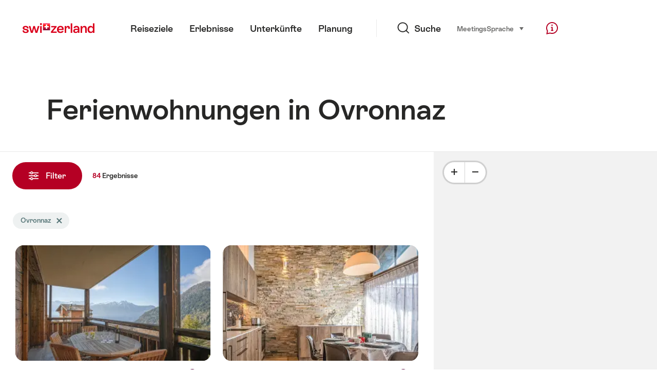

--- FILE ---
content_type: text/html;charset=UTF-8
request_url: https://chalet.myswitzerland.com/ferienwohnung/ovronnaz/?p=2
body_size: 44696
content:
<!DOCTYPE html>
<html class="no-js" dir="ltr" itemscope lang="de">
<head>
    <meta charset="utf-8">
<script>
    (function(w, d, s, l, i) {
        w[l] = w[l] || [];w[l].push({
            'gtm.start' : new Date().getTime(),
            event : 'gtm.js'
        });
        var f = d.getElementsByTagName(s)[0],
            j = d.createElement(s),
            dl = l != 'dataLayer' ? '&l=' + l : '';
        j.async = true;
        j.src = 'https://www.googletagmanager.com/gtm.js?id=' + i + dl;f.parentNode.insertBefore(j, f);
    })(window, document, 'script', 'dataLayer', 'GTM-K3Q6QXG');
</script>

<meta content="width=device-width, initial-scale=1.0" name="viewport">
<meta content="app-id=588419227" name="apple-itunes-app">
<meta content="app-id=com.myswitzerland.familyapp&amp;hl=de" name="google-play-app">
<meta content="/assets/img/graphics/mstile-310x310.png" name="msapplication-TileImage">
<link href="/assets/img/graphics/favicon-16x16.png" rel="icon" sizes="16x16" type="image/png">
<link href="/assets/img/graphics/favicon-32x32.png" rel="icon" sizes="32x32" type="image/png">
<link href="/assets/img/graphics/favicon-96x96.png" rel="icon" sizes="96x96" type="image/png">
<link href="/assets/img/graphics/android-icon-192x192.png" rel="icon" sizes="192x192" type="image/png">
<link href="/assets/img/graphics/apple-touch-icon-180x180.png" rel="apple-touch-icon" sizes="180x180" type="image/png">
<link rel="preload" href="https://chalet.myswitzerland.com/assets/fonts/STAllegra-Semibold.woff2" as="font" crossorigin type="font/woff2">
<link rel="preload" href="https://chalet.myswitzerland.com/assets/fonts/STAllegra-Regular.woff2" as="font" crossorigin type="font/woff2">


    <title>Ferienwohnungen in Ovronnaz | Schweiz Tourismus</title>
    <meta name="description" content="Ferienwohnungen in Ovronnaz">
    <!-- Open Graph data -->
    <meta content="article" property="og:type">
    <meta property="og:title" content="Ferienwohnungen in Ovronnaz | Schweiz Tourismus">
    <meta property="og:description" content="Ferienwohnungen in Ovronnaz">
    <!-- Schema.org markup for Google+ -->
    <meta itemprop="name" content="Ferienwohnungen in Ovronnaz | Schweiz Tourismus">
    <meta itemprop="description" content="Ferienwohnungen in Ovronnaz">

    <!-- Twitter Card data -->
    <meta content="summary" name="twitter:card">
    <meta name="twitter:title" content="Ferienwohnungen in Ovronnaz | Schweiz Tourismus">
    <meta name="twitter:description" content="Ferienwohnungen in Ovronnaz">
    <meta name="twitter:creator" content="Schweiz Tourismus">

    <meta property="og:site_name" content="Schweiz Tourismus"/>
    <meta property="og:image" content=""/>
    <meta property="og:url" content="https://chalet.myswitzerland.com/ferienwohnung/ovronnaz/?p=2"/>
    
    <meta name="author" content="Schweiz Tourismus"/>

    <link rel="canonical" href="https://chalet.myswitzerland.com/ferienwohnung/ovronnaz/?p=2"/>
    <link rel="alternate" hreflang="de" href="https://chalet.myswitzerland.com/ferienwohnung/ovronnaz/?p=2"/><link rel="alternate" hreflang="fr" href="https://chalet.myswitzerland.com/location-vacances/ovronnaz/?p=2"/><link rel="alternate" hreflang="it" href="https://chalet.myswitzerland.com/appartamento/ovronnaz/?p=2"/><link rel="alternate" hreflang="en" href="https://chalet.myswitzerland.com/holiday-rentals/ovronnaz/?p=2"/><link rel="alternate" hreflang="es" href="https://chalet.myswitzerland.com/apartamento/ovronnaz/?p=2"/><link rel="alternate" hreflang="nl" href="https://chalet.myswitzerland.com/vakantieappartement/ovronnaz/?p=2"/><link rel="alternate" hreflang="ru" href="https://chalet.myswitzerland.com/holiday-rentals-ru/ovronnaz/?p=2"/><link rel="alternate" hreflang="pt" href="https://chalet.myswitzerland.com/holiday-rentals-pt/ovronnaz/?p=2"/><link rel="alternate" hreflang="zh" href="https://chalet.myswitzerland.com/holiday-rentals-zh/ovronnaz/?p=2"/><link rel="alternate" hreflang="zo" href="https://chalet.myswitzerland.com/holiday-rentals-zo/ovronnaz/?p=2"/><link rel="alternate" hreflang="ko" href="https://chalet.myswitzerland.com/holiday-rentals-ko/ovronnaz/?p=2"/><link rel="alternate" hreflang="ar" href="https://chalet.myswitzerland.com/holiday-rentals-ar/ovronnaz/?p=2"/><link rel="alternate" hreflang="ja" href="https://chalet.myswitzerland.com/holiday-rentals-ja/ovronnaz/?p=2"/><link rel="alternate" hreflang="pl" href="https://chalet.myswitzerland.com/mieszkania/ovronnaz/?p=2"/><link rel="alternate" hreflang="cs" href="https://chalet.myswitzerland.com/apartmany/ovronnaz/?p=2"/>

    
    <meta name="robots" content="index, follow"/>

    <script id="svgicons-script">
  (function (url, revision) {
    var storage = window.localStorage || {};
    if (!storage.svgicons || storage.svgicons_revision != revision) {
      document.write('<link rel="preload as="image" data-revision="' + revision + '" href="' + url + '" id="svgicons">');
    } else {
      document.write('<meta name="svgicons" data-revision="' + revision + '" content="' + url + '" id="svgicons">');
    }
  })( "/assets/img/svg-sprite.svg", '394faaf041a0d50e82b4484d91e7cbd53792b4c9bf06cd4ddf13a7dc655d3065');

  // The revision (second parameter) should change whenever the svg sprite (json) changes.
  // e.g. you can use the modification timestamp of the json file.
</script>

    <script>
  window.app_config = {
    language: document.querySelector("html").getAttribute("lang"),
    assetsDirectory: "/assets",
    locale: {
      watchlist: {
        storage: "watchlist",
        defaultName: "??watchlist_default_name_de??",
        removed: "??watchlist_removed_de??"
      },
      autocomplete: {
        selected: "${value}. ${selected} von ${total} ausgew\u00E4hlt.",
        complete: "Ihre Auswahl: ${value}",
        found: "${count} Vorschl\u00E4ge. Auswahl mit Pfeiltasten nach oben oder unten.",
        notfound: "Keine passenden Vorschl\u00E4ge gefunden"
      },
      date: {
        "date-picker-instruction": "Mit Pfeiltasten Datum w\u00E4hlen",
        firstDayOfWeek: 1,
        dateFormat: null,
        today: "Heute",
        disabled: "Nicht verf\u00FCgbar",
        "prev-month": "einen Monat zur\u00FCck",
        "next-month": "einen Monat vorw\u00E4rts",
        months: [
          "Januar",
          "Februar",
          "M\u00E4rz",
          "April",
          "Mai",
          "Juni",
          "Juli",
          "August",
          "September",
          "Oktober",
          "November",
          "Dezember"
        ],
        monthsShort: [
          "Jan",
          "Feb",
          "M\u00E4r",
          "Apr",
          "Mai",
          "Jun",
          "Jul",
          "Aug",
          "Sep",
          "Okt",
          "Nov",
          "Dez"
        ],
        weekdays: [
          "Sonntag",
          "Montag",
          "Dienstag",
          "Mittwoch",
          "Donnerstag",
          "Freitag",
          "Samstag"
        ],
        weekdaysShort: [
          "So",
          "Mo",
          "Di",
          "Mi",
          "Do",
          "Fr",
          "Sa"
        ]
      },
      formerrors: {
        required: "??formerrors_required_de??",
        email: "??formerrors_email_de??",
        url: "??formerrors_url_de??",
        tel: "??formerrors_tel_de??",
        maxLength: "??formerrors_maxlength_de??",
        minLength: "??formerrors_minlength_de??",
        equal: "??formerrors_equal_de??",
        custom: "??formerrors_custom_de??"
      },
      geolocation: {
        PERMISSION_DENIED: 'Der Benutzer hat die Ermittlung der Position nicht erlaubt.',
        POSITION_UNAVAILABLE: 'Die Position ist nicht verfügbar.',
        TIMEOUT: 'Das Zeitlimit für die Ermittlung der Position wurde überschritten.',
        UNKNOWN_ERROR: 'Unbekannter Fehler bei der Ermittlung der Position.'
      },
      map: {
        "copyright-swisstopo": "Geodaten © swisstopo"
      },
      weather: {
        w1: "??detail_weather_01_de??",
        w2: "??detail_weather_02_de??",
        w3: "??detail_weather_03_de??",
        w4: "??detail_weather_04_de??",
        w5: "??detail_weather_05_de??",
        w6: "??detail_weather_06_de??",
        w7: "??detail_weather_07_de??",
        w8: "??detail_weather_08_de??",
        w9: "??detail_weather_09_de??",
        w10: "??detail_weather_10_de??",
        w11: "??detail_weather_11_de??",
        w12: "??detail_weather_12_de??",
        w13: "??detail_weather_13_de??",
        w14: "??detail_weather_14_de??",
        w15: "??detail_weather_15_de??",
        w16: "??detail_weather_16_de??",
        w17: "??detail_weather_17_de??",
        w18: "??detail_weather_18_de??",
        w19: "??detail_weather_19_de??",
        w20: "??detail_weather_20_de??",
        w21: "??detail_weather_21_de??",
        w22: "??detail_weather_22_de??",
        w23: "??detail_weather_23_de??",
        w24: "??detail_weather_24_de??",
        w25: "??detail_weather_25_de??",
        w26: "??detail_weather_26_de??",
        w27: "??detail_weather_27_de??",
        w28: "??detail_weather_28_de??",
        w29: "??detail_weather_29_de??",
        w30: "??detail_weather_30_de??"
      },
      overlay: {
        closeButton: 'Overlay schliessen',
        iframeNotAccessible: 'Dieses Element ist nicht barrierefrei zugänglich.'
      }
    },
    google: {
      maps: {
        key: "AIzaSyCYlPxaWedZYP-fURKWamK6rtJb24LIiCo"
      }
    },
    algolia: {
      app: "LMQVZQEU2J",
      key: "913f352bafbf1fcb6735609f39cc7399",
      index: "myst_de",
      searchResultsUrl: "//www.myswitzerland.com/de/search",
      facetTypes: {
        Accommodation: "Unterk\u00FCnfte",
        Art: "Kunst",
        Climate_Overview_Page: "Klima",
        Default_Page: "Seite",
        Event: "Veranstaltung",
        Experience: "Erlebnis",
        Finder_Page: "Filter-Seite",
        Food: "Essen \u0026 Trinken",
        Form: "Formular",
        Home_Page: "Homepage",
        Info_Overview_Page: "Information",
        Info_Section_Page: "Information",
        Info: "Page",
        Landing_Page: "Seite",
        News: "Neuigkeiten",
        Offer: "Angebot",
        Organisation: "Organisation",
        Place: "Ort",
        Planning_Information: "Planning Information",
        Recipe: "Rezept",
        Restaurant: "Restaurant",
        Root_Page: "Seite",
        Route: "Routen",
        Storytelling_Page: "Story",
        Touristic_Object_Overview_Page: "Tourismus-\u00DCbersicht",
        Whitelabel_Page: "Partner",
      }
    },
    guidle: {
      apiPois: 'https://www.guidle.com/m_ekUNmn/Schweiz-Tourismus/Webcams/?language={lang}',
      apiDetail: 'https://www.guidle.com/m_ekUNmn/Schweiz-Tourismus/Webcams/?templateVariant=json&offerIds={id}&language={lang}',
      apiHistory: 'https://www.guidle.com/api/rest/2.0/webcam/historic-pictures/{id}'
    }
  }
</script>

<script async src="https://www.googletagservices.com/tag/js/gpt.js"></script>
    <script>
  if (window.matchMedia && window.matchMedia('(prefers-color-scheme: dark)').matches) {
    const darkStyles = "/assets/css/ui-dark.css?d673430d1f20ac2969c0355a760faf7121ac19427cb1d0f9dfcc641b0f7e230e";
    document.write(`<link href="${darkStyles}" rel="stylesheet">`);
  } else {
    const styles = "/assets/css/ui.css?ae9b86d705dfc488a6f403346e2bd218b37ba8e8604f86f4ab5a6a3c16706cdc";
    document.write(`<link href="${styles}" rel="stylesheet">`);
  }
</script>
<noscript>
    <link rel="stylesheet" href="/assets/css/ui.css?ae9b86d705dfc488a6f403346e2bd218b37ba8e8604f86f4ab5a6a3c16706cdc">
</noscript>

</head>
<body>
<noscript>
    <iframe src="https://www.googletagmanager.com/ns.html?id=GTM-K3Q6QXG" height="0" width="0" style="display:none;visibility:hidden"></iframe>
</noscript>
<div id="body">
    <header class="Header" data-js-autobreak="small" data-js-nav id="Header">
    <p aria-level="1" class="visuallyhidden" role="heading">Navigieren auf myswitzerland.com</p>
    <nav aria-describedby="Skiplinks--h2" class="Skiplinks" data-js-skiplinks id="Skiplinks">
        <h2 class="visuallyhidden" id="Skiplinks--h2">Schnellnavigation</h2>
        <ul>
            <li><a accesskey="1" href="#main-content" title="[ALT + 1]">Inhalt</a></li>
            <li><a accesskey="2" href="/" title="[ALT + 2]">Startseite</a></li>
            <li><a accesskey="3" href="#headermainnav" title="[ALT + 3]">Navigation</a></li>
            <li><a accesskey="4" href="#TO_BE_DEFINED" title="[ALT + 4]">Sitemap</a></li>
            <li><a accesskey="5" aria-expanded="false" data-flyout='{"focusInside":"input"}' data-js-flyout href="#searchOverlay" title="[ALT + 5]">Suche</a></li>
        </ul>
    </nav>

    <div class="Overlay is-collapsed" data-flyout='{"syncstate":{"html, body":"is-overlaid"},"openAnimated":true,"closeAnimated":true,"arrowElements":false,"history":"searchOverlay"}' id="searchOverlay">
        <button class="Overlay--close" data-flyout-el="close" type="button">
            <span class="visuallyhidden">Navigation schliessen</span>
        </button>
        <div class="Overlay--content">
            <div class="Search" data-imageconfig="w_{w},h_{h},c_fill,g_auto,f_auto,q_auto,e_sharpen:50/" data-imagepath="https://media.myswitzerland.com/image/fetch/" data-js-search data-minlength="2" data-path="https://www.myswitzerland.com/de">
    <div class="js-search--app">
        <script type="application/json">
            {
                "searchLegend": "Suchen",
                "placeholder": "Suchbegriff eingeben",
                "searchButton": "Suchen",
                "resultsFound": "Ergebnisse",
                "showAll": "Alle Resultate anzeigen",
                "showPage": "Seite anzeigen"
            }
        </script>
    </div>
</div>

        </div>
        <button class="FocusOnly" data-flyout-el="close" type="button">Navigation schliessen</button>
    </div>

    <div class="Header--nav is-hidden-mobilenav" data-js-autobreak="small">
        <div class="Header--nav--logo">
            <a class="HeaderLogo" href="//www.myswitzerland.com/de/" id="headerlogo" title="MySwitzerland">
    <span class="HeaderLogo--picto Icon" data-picto="logo-switzerland-flag">
        <svg aria-hidden="true"><use xlink:href="#picto-logo-switzerland-flag"></use></svg>
    </span>
</a>


        </div>

        <div class="Header--navLeft">
            <div class="Header--nav--main ResponsiveHolder" data-js-responsive-content='{"target":"headermainnav","breakpoint":"tablet-portrait","type":"above"}'>
                <nav class="HeaderMainNav" id="headermainnav">
                    <h2 class="visuallyhidden">Hauptnavigation</h2>
                    <ul class="HeaderMainNav--list">
                        <li><a class="HeaderMainNav--link" href="https://www.myswitzerland.com/de/reiseziele/"> <span class="HeaderMainNav--link--text">Reiseziele</span></a></li>
                        <li><a class="HeaderMainNav--link" href="https://www.myswitzerland.com/de/erlebnisse"> <span class="HeaderMainNav--link--text">Erlebnisse</span></a></li>
                        <li><a class="HeaderMainNav--link" href="https://www.myswitzerland.com/de/unterkuenfte/"> <span class="HeaderMainNav--link--text">Unterkünfte</span></a></li>
                        <li><a class="HeaderMainNav--link" href="https://www.myswitzerland.com/de/planung"> <span class="HeaderMainNav--link--text">Planung</span></a></li>
                    </ul>
                </nav>
            </div>
        </div>
        <div class="Header--nav--services" data-hidden="true" data-js-collapsible='{"group":"subnav","syncstate":{".Header--nav":"is-servicenav-open"}}' id="headerservicenavcontainer">
            <h2 class="visuallyhidden">Suche</h2>
            <a aria-expanded="false" class="HeaderSearch" data-flyout-target="searchOverlay" data-flyout='{"focusInside":"input"}' data-js-flyout href="#searchOverlay">
                <span class="Icon" data-picto="service-search">
                    <svg aria-hidden="true"><use xlink:href="#picto-service-search"></use></svg>
                </span>
                <span class="HeaderSearch--text">Suche</span>
            </a>
        </div>
        <div class="Header--nav--meta ResponsiveHolder" data-js-responsive-content='{"target":"headermetanav","breakpoint":"tablet-portrait","type":"above"}'>
            <div class="HeaderMetaNav" id="headermetanav">
    <h2 class="visuallyhidden">Sprache, Region und wichtige Links</h2>
    <ul class="HeaderMetaNav--list">
        <li class="HeaderMetaNav--item">
            <a class="" href="https://www.myswitzerland.com/meetings/"> Meetings </a>
        </li>

        <li class="HeaderMetaNav--item">
            <div class="Flyout HeaderMetaNav--languages bottom">
                <a href="#u86" class="Flyout--trigger" data-js-flyout="true" aria-controls="u86" aria-expanded="false">
                    <span class="Icon before inline" data-picto="globe">
                        <svg aria-hidden="true"><use xlink:href="#picto-globe"></use></svg>
                    </span>
                    Sprache
                    <span class="visuallyhidden">auswählen (klicken, um anzuzeigen)</span>
                </a>
                <div class="Flyout--content is-collapsed" id="u86">
                    <div class="Flyout--content--inner" data-js-selfalign>
                        <div class="HeaderMetaNav--languages">
    <ul class="LinkList menu">
        
        <li>
            <a class="Link black small is-active" href="https://chalet.myswitzerland.com/ferienwohnung/ovronnaz/?p=2">Deutsch</a>
        </li>
        
        <li>
            <a class="Link black small" href="https://chalet.myswitzerland.com/location-vacances/ovronnaz/?p=2">Français</a>
        </li>
        
        <li>
            <a class="Link black small" href="https://chalet.myswitzerland.com/appartamento/ovronnaz/?p=2">Italiano</a>
        </li>
        
        <li>
            <a class="Link black small" href="https://chalet.myswitzerland.com/holiday-rentals/ovronnaz/?p=2">English</a>
        </li>
        
        <li>
            <a class="Link black small" href="https://chalet.myswitzerland.com/apartamento/ovronnaz/?p=2">Español</a>
        </li>
        
        <li>
            <a class="Link black small" href="https://chalet.myswitzerland.com/vakantieappartement/ovronnaz/?p=2">Nederlands</a>
        </li>
        
        <li>
            <a class="Link black small" href="https://chalet.myswitzerland.com/holiday-rentals-ru/ovronnaz/?p=2">Русский</a>
        </li>
        
        <li>
            <a class="Link black small" href="https://chalet.myswitzerland.com/holiday-rentals-pt/ovronnaz/?p=2">Português</a>
        </li>
        
        <li>
            <a class="Link black small" href="https://chalet.myswitzerland.com/holiday-rentals-zh/ovronnaz/?p=2">中文简体</a>
        </li>
        
        <li>
            <a class="Link black small" href="https://chalet.myswitzerland.com/holiday-rentals-zo/ovronnaz/?p=2">中文繁体</a>
        </li>
        
        <li>
            <a class="Link black small" href="https://chalet.myswitzerland.com/holiday-rentals-ko/ovronnaz/?p=2">한국어</a>
        </li>
        
        <li>
            <a class="Link black small" href="https://chalet.myswitzerland.com/holiday-rentals-ar/ovronnaz/?p=2">العربية</a>
        </li>
        
        <li>
            <a class="Link black small" href="https://chalet.myswitzerland.com/holiday-rentals-ja/ovronnaz/?p=2">日本語</a>
        </li>
        
        <li>
            <a class="Link black small" href="https://chalet.myswitzerland.com/mieszkania/ovronnaz/?p=2">Polski</a>
        </li>
        
        <li>
            <a class="Link black small" href="https://chalet.myswitzerland.com/apartmany/ovronnaz/?p=2">Česky</a>
        </li>
    </ul>
</div>

                        
                        <button class="FocusOnly" data-flyout-el="close" type="button">Sprache schliessen</button>
                    </div>
                </div>
            </div>
        </li>
    </ul>
</div>

        </div>
        <nav class="HeaderServiceNav">
            <h2 class="visuallyhidden">Service Navigation</h2>
            <ul class="HeaderServiceNav--list">
                <li>
                    <a href="//help.myswitzerland.com/hc/" class="HeaderServiceNav--link" data-js-tooltip="bottom compact t-xxs t-red t-bold" title="Hilfe &amp; Kontakt">
                        <span class="Icon red" data-picto="service-contact">
                            <svg aria-hidden="true"><use xlink:href="#picto-service-contact"></use></svg>
                        </span>
                        <span class="visuallyhidden">Hilfe &amp; Kontakt</span>
                    </a>
                </li>
                <li class="is-visible-tablet-portrait">
                    <a href="" class="HeaderServiceNav--link" data-js-tooltip="bottom compact t-xxs t-red t-bold" title="In meiner Nähe">
                        <span class="Icon red" data-picto="service-around-me">
                            <svg aria-hidden="true"><use xlink:href="#picto-service-around-me"></use></svg>
                        </span>
                        <span class="visuallyhidden">In meiner Nähe</span>
                    </a>
                </li>
            </ul>
        </nav>
    </div>
    <button aria-controls="headerservicenavcontainer" aria-expanded="false" aria-hidden="true" class="Header--nav--showServices" data-collapsible-el="toggle" tabindex="-1"></button>

    <div class="HeaderMobile" data-js-autobreak="small">
    <div class="HeaderMobile--header">
        <a class="HeaderLogo" href="//www.myswitzerland.com/de/" id="headerlogo" title="MySwitzerland">
    <span class="HeaderLogo--picto Icon" data-picto="logo-switzerland-flag">
        <svg aria-hidden="true"><use xlink:href="#picto-logo-switzerland-flag"></use></svg>
    </span>
</a>



        <button aria-controls="mobilenav" aria-expanded="false" class="HeaderMobile--toggle" data-js-flyout>
            <span class="HeaderMobile--toggle--label"> Menü <span class="visuallyhidden">Navigation öffnen</span>
            </span>
        </button>
    </div>
    <div class="HeaderMobile--nav is-collapsed" data-flyout='{"syncstate":{"#Header, html":"is-mobile-open"},"closeAnimated":true,"arrowElements":"[aria-controls], a[href]"}' id="mobilenav">
        <div class="HeaderMobile--nav--main">
            <div class="HeaderMobile--nav--head">
                <button class="HeaderMobile--nav--close" data-flyout-el="close">
                    <span class="visuallyhidden">Navigation schliessen</span>
                </button>
                <h2 class="visuallyhidden">Suchen</h2>
<a aria-expanded="false" class="HeaderSearch" data-flyout='{"focusInside":"input","syncstate":{".HeaderMobile--nav":"is-search-open"},"openAnimated":true,"closeAnimated":true}' data-js-flyout href="#searchOverlay">
    <span class="Icon" data-picto="service-search">
        <svg aria-hidden="true"><use xlink:href="#picto-service-search"></use></svg>
    </span>
    <span class="HeaderSearch--text">Suche</span>
</a>

            </div>
            <div class="HeaderMobile--nav--body">
                <nav class="HeaderMobileMainNav">
                    <h2 class="visuallyhidden">Hauptnavigation</h2>
                    <ul class="HeaderMobileMainNav--list">
                        <li><a class="HeaderMobileMainNav--link home" href="/">Home</a></li>
                        <li><a class="HeaderMobileMainNav--link" href="https://www.myswitzerland.com/de/reiseziele/"> Reiseziele </a></li>
                        <li><a class="HeaderMobileMainNav--link" href="https://www.myswitzerland.com/de/erlebnisse"> Erlebnisse </a></li>
                        <li><a class="HeaderMobileMainNav--link" href="https://www.myswitzerland.com/de/unterkuenfte/"> Unterkünfte </a></li>
                        <li><a class="HeaderMobileMainNav--link" href="https://www.myswitzerland.com/de/planung"> Planung </a></li>
                    </ul>
                </nav>
                <div class="ResponsiveHolder" data-js-responsive-content='{"target":"headermetanav","breakpoint":"tablet-portrait","type":"below"}'></div>
            </div>
            <div class="HeaderMobile--nav--foot">
                
<div class="HeaderServiceNavMobile" data-js-headerservicenavmobile id="HeaderServiceNavMobile">
    <h2 class="visuallyhidden">Service Navigation</h2>
    <ul class="HeaderServiceNavMobile--list">
        <li>
            <a class="HeaderServiceNavMobile--item--link" data-js-headerservicenavmobile-el href=""> 
                <span class="Icon" data-picto="location"> 
                    <svg aria-hidden="true"><use xlink:href="#picto-location"></use></svg>
                </span> 
                <span class="HeaderServiceNavMobile--item--link--text">Karte</span>
            </a>
        </li>
        <li>
            <a class="HeaderServiceNavMobile--item--link" data-js-headerservicenavmobile-el href=""> 
                <span class="Icon" data-picto="service-contact"> 
                    <svg aria-hidden="true"><use xlink:href="#picto-service-contact"></use></svg>
                </span> 
                <span class="HeaderServiceNavMobile--item--link--text">Hilfe &amp; Kontakt</span>
            </a>
        </li>
    </ul>
</div>

            </div>
        </div>
        <div class="HeaderMobile--nav--sub ResponsiveHolder" data-js-responsive-content='{"target":"headersubnav","breakpoint":"tablet-portrait","type":"below"}'></div>
    </div>
</div>
    <div class="Header--background"></div>
</header>



    <div class="site-content" id="main-content" role="main">
        <div data-filter-update="pageheader">
            <header class="StageTitle compact">
    <div class="StageTitle--content">
        <div class="StageTitle--main">
            <h1 class="StageTitle--title">Ferienwohnungen in Ovronnaz</h1>
        </div>
    </div>
</header>
        </div>
        <script>
  window.filterFormToUrl = function (form) {
    var config = {};
    [].forEach.call(form.querySelectorAll('[data-url-sort],[data-default-value]'), function (el) {
      var param = el.getAttribute('data-param') || el.getAttribute('name');
      config[param] = {
        default: el.getAttribute('data-default-value') || '',
        sort: parseInt(el.getAttribute('data-url-sort'), 10) || 0,
        maxIndex: parseInt(el.getAttribute('data-allow-index'), 10) || 0,
        urlPlaceholder: el.getAttribute('data-url-placeholder')
      };
    });
    [].forEach.call(form.elements, function (el) {
      var param = el.getAttribute('name');
      if (param && !config[param]) {
        config[param] = {
          default: '',
          sort: 0,
          maxIndex: 0,
          urlPlaceholder: null
        };
      }
    });

    function convertFormData(form) {
      var key,
        hash = {},
        array = [];
      for (key in config) {
        hash[key] = config[key];
        hash[key].values = [];
        hash[key].key = key;
        array.push(hash[key]);
      }
      [].forEach.call(form.elements, function (el) {
        var name = el.name;
        var value = el.value;
        var type = el.type;
        if (
          name &&
          !el.disabled &&
          type !== 'submit' &&
          type !== 'reset' &&
          type !== 'button' &&
          ((type !== 'radio' && type !== 'checkbox') || el.checked) &&
          hash[name]
        ) {
          hash[name].values.push(value);
        }
      });
      return array;
    }

    function generateURL(form) {
      var path = [];
      var query = [];
      var noIndex = false;
      var item;

      function addTo(path, value) {
        if (item.values.length > item.maxIndex) {
          noIndex = true;
        }
        path.unshift(value);
      }

      var data = convertFormData(form);
      data = data.sort(function (a, b) {
        if (a.sort !== b.sort) {
          return a.sort - b.sort;
        }
        if (a.key < b.key) {
          return -1;
        }
        if (a.key > b.key) {
          return 1;
        }
        return 0;
      });
      for (var i = data.length - 1; i >= 0; i--) {
        item = data[i];
        item.value = item.values.sort().join('.');
        if (typeof item.urlPlaceholder === 'string') {
          if (item.value !== item.default || (item.urlPlaceholder && path.length > 0)) {
            addTo(path, (item.value || '').replace(/\s/g, '-') || item.urlPlaceholder);
          }
        } else {
          if (item.value !== item.default) {
            addTo(query, item.key + '=' + encodeURIComponent(item.value));
          }
        }
      }
      if (noIndex) {
        query.push('noidx=1');
      }
      var pathString = path.join('/');
      if (pathString) {
        pathString = '/' + pathString + '/';
      }
      var queryString = query.join('&');
      if (queryString) {
        pathString += '?' + queryString;
      }
      return pathString;
    }

    var formUrl = generateURL(form);
    if (!formUrl.startsWith('/')) {
      formUrl = '/' + formUrl;
    }
    var pageUrl = "/ferienwohnung";
    return pageUrl + formUrl;
  }

  window.filterFormToCountUrl = function (form) {
    var query = jQuery.param(
      jQuery(form).serializeArray().sort(function (a, b) {
        return a.name < b.name ? -1 : a.name === b.name ? 0 : 1;
      })
    );
    var resultCountUrl = "/filterResultCount";
    return resultCountUrl + "?" + query;
  };

  var validateRegionFilter = function (input) {
    var formEl = input.form;
    var groupEl = formEl.querySelector('.FilterRegion');
    var inputRegion = groupEl.querySelector('input[name=place]');
    var inputRadius = groupEl.querySelector('select');
    var outputRadius = groupEl.querySelector('input[name=rad]');
    var value = inputRegion.value && inputRadius.value;
    if (value != outputRadius.value) {
      outputRadius.value = value;
      var evt = document.createEvent('Event');
      evt.initEvent('change', true, false);
      outputRadius.dispatchEvent(evt);
    }
  }
</script>


<form action="/" class="Filter" data-js-filter='{"update":"#header,#headerMetaNav,#pageheader,#filterGridView,#filterHeader","map":{"input":"map"}}' id="filterFinderPage" method="GET">

    <div class="Filter--cockpit" data-filter-el="cockpit" data-flyout='{"syncstate":{"#filterView":"is-cockpit-opened","html":"is-filter-visible"},"focusInside":true,"openAnimated":true,"closeAnimated":true,"arrowElements":false,"reposition":false,"autoScroll":true,"restoreScroll":false}' id="filtercockpit">
        <aside class="FilterCockpit">
    <div class="FilterCockpit--header">
        <h2 class="FilterCockpit--header--title">
            Filter <span class="visuallyhidden">- Resultate filtern und Darstellung ändern</span>
        </h2>
        <div class="FilterCockpit--header--results">
            <span class="FilterCockpit--header--count"> 84 </span> Ergebnisse
        </div>
        <button class="FilterCockpit--close" data-flyout-el="close" type="button">
            <span class="visuallyhidden">Schliessen</span>
        </button>
        <button class="Button icon-after small red FilterHeader--filterToggle expanded" type="button" data-flyout-el="close">
            Schliessen <span class="Icon after inline" data-icon="close-small"></span>
        </button>
    </div>
    <div class="FilterCockpit--inner" data-filter-update="cockpit">
        <ul class="FilterCockpit--sections">
            <li><fieldset class="FilterCockpitSection js-FilterSection">
    <legend class="FilterCockpitSection--legend">
        <h3 class="FilterCockpitSection--title">
            <button aria-controls="u167" aria-expanded="true" class="FilterCockpitSection--button" type="button">Ort</button>
        </h3>
    </legend>
    <div class="FilterCockpitSection--body" data-hidden="false" data-js-collapsible='{"animateSize":true,"savestate":true}' id="u167">
        <div class="FilterCockpitSection--body--inner">
            
<div class="FilterRegion">
    <div data-js-regionchooser>
        <script id="u4">
            document.getElementById("u4").fn = {
                render : function() {
                    with(this)return _c("div", {
                        staticClass : "FilterRegion--form"
                    }, [ _c("div", {
                        staticClass : "FilterRegion--search",
                        class : {
                            "has-value" : region.selectedLabel
                        }
                    }, [ _c("div", {
                        staticClass : "BasicInput"
                    }, [ _c("label", {
                        staticClass : "visuallyhidden",
                        attrs : {
                            for : id + "_region"
                        }
                    }, [ _v(_s(locale.region)) ]), _v(" "), _c("input", {
                        directives : [ {
                            name : "model",
                            rawName : "v-model",
                            value : region.selectedLabel,
                            expression : "region.selectedLabel"
                        } ],
                        attrs : {
                            "data-default-flyout-title" : locale.defaultTitle,
                            "data-default-values" : defaultRegionLabels.join(","),
                            "data-values" : JSON.stringify(Object.values(region.values)),
                            id : id + "_region",
                            placeholder : locale.regionPlaceholder,
                            autocomplete : "off",
                            "data-js-autocomplete" : '{"autoselect":true}',
                            type : "text"
                        },
                        domProps : {
                            value : region.selectedLabel
                        },
                        on : {
                            blur : function(e) {
                                onBlur()
                            },
                            input : function(e) {
                                e.target.composing || $set(region, "selectedLabel", e.target.value)
                            }
                        }
                    }), _v(" "), _c("button", {
                        staticClass : "FilterRegion--reset",
                        on : {
                            click : function(e) {
                                resetRegion()
                            }
                        }
                    }, [ _c("span", {
                        staticClass : "Icon",
                        attrs : {
                            "data-icon" : "remove"
                        }
                    }), _v(" "), _c("span", {
                        staticClass : "visuallyhidden"
                    }, [ _v(_s(locale.selectNoRegion)) ]) ]) ]) ]) ])
                },
                staticRenderFns : [],
                data : {
                    id : "u1",
                    regionInput : "inputRegion",
                    locale : {
                        region : "Ort",
                        regionPlaceholder : "Ort suchen",
                        defaultTitle : "Oft gesucht",
                        notFound : "Keine passenden Vorschl\u00E4ge gefunden.",
                        selectNoRegion : null
                    },
                    region : {
                        values : {"zermatt":"Zermatt","riederalp":"Riederalp","bettmeralp":"Bettmeralp","saas-fee":"Saas-Fee","nendaz":"Nendaz","leukerbad":"Leukerbad","blatten-belalp":"Blatten-Belalp","verbier":"Verbier","grimentz":"Grimentz","les-collons-thyon":"Les Collons Thyon","crans-montana":"Crans-Montana","bellwald":"Bellwald","graechen":"Grächen","saas-grund":"Saas-Grund","st-luc":"St-Luc","anzere":"Anzère","veysonnaz":"Veysonnaz","fiesch":"Fiesch","ernen":"Ernen","ovronnaz":"Ovronnaz","saas-almagell":"Saas-Almagell","buerchen":"Bürchen","wiler-loetschental":"Wiler (Lötschental)","rosswald":"Rosswald","zinal":"Zinal","oberwald":"Oberwald","muenster-goms":"Münster (Goms)","ulrichen":"Ulrichen","fieschertal":"Fieschertal","reckingen":"Reckingen","unterbaech":"Unterbäch","chandolin":"Chandolin","heremence":"Hérémence","champex-lac":"Champex-Lac","binn":"Binn","champery":"Champéry","blitzingen":"Blitzingen","la-tzoumaz":"La Tzoumaz","obergesteln":"Obergesteln","les-crosets":"Les Crosets","les-agettes-mayens-de-sion":"Les Agettes (Mayens de Sion)","taesch":"Täsch","le-bouveret":"Le Bouveret","champoussin":"Champoussin","brigerbad":"Brigerbad","geschinen":"Geschinen","breiten-moerel-filet-bister":"Breiten-Mörel-Filet-Bister","vercorin":"Vercorin","grengiols":"Grengiols","val-dilliez":"Val-d\u0027Illiez","albinen":"Albinen","visperterminen":"Visperterminen","evolene":"Evolène","lax":"Lax","randogne":"Randogne","brig":"Brig","st-niklaus":"St. Niklaus","nemiaz-chamoson":"Némiaz (Chamoson)","biel-vs":"Biel VS","toerbel":"Törbel","randa":"Randa","la-forclaz-vs":"La Forclaz VS","morgins":"Morgins","ayer":"Ayer","saas-balen":"Saas-Balen","kippel":"Kippel","niederwald":"Niederwald","naters":"Naters","ried-moerel":"Ried-Mörel","mund":"Mund","blatten-loetschental":"Blatten (Lötschental)","termen":"Termen","ried-brig":"Ried-Brig","sion":"Sion","vissoie":"Vissoie","ritzingen":"Ritzingen","iserables":"Isérables","st-martin-vs":"St-Martin VS","simplon-dorf":"Simplon Dorf","eischoll":"Eischoll","les-marecottes":"Les Marécottes","susten":"Susten","saviese":"Savièse","st-jean-vs":"St-Jean VS","stalden":"Stalden","inden":"Inden","salins":"Salins","bruson":"Bruson","ferden":"Ferden","les-hauderes":"Les Haudères","st-leonard":"St-Léonard","mollens-vs":"Mollens VS","grone-loye":"Grône / Loye","mase":"Mase","lens":"Lens","praz-de-fort":"Praz-de-Fort","grimisuat":"Grimisuat","sarreyer":"Sarreyer","arolla":"Arolla","la-fouly":"La Fouly","torgon":"Torgon","visp":"Visp","venthone":"Venthône","arbaz":"Arbaz","collombey-muraz":"Collombey-Muraz","la-sage":"La Sage","leuk-susten":"Leuk-Susten","martisberg":"Martisberg","vex":"Vex","rechy":"Réchy","gampel-jeizinen":"Gampel-Jeizinen","versegeres":"Versegères","ausserberg":"Ausserberg","st-gingolph":"St-Gingolph","vernamiege":"Vernamiège","chermignon":"Chermignon","orsieres":"Orsières","greich-goppisberg":"Greich-Goppisberg","martigny-croix":"Martigny-Croix","arosa":"Arosa","davos":"Davos","samnaun":"Samnaun","lenzerheide":"Lenzerheide","scuol":"Scuol","st-moritz":"St. Moritz","pontresina":"Pontresina","sils-ie":"Sils i.E.","silvaplana":"Silvaplana","laax":"Laax","la-punt":"La Punt","samedan":"Samedan","celerina":"Celerina","flims":"Flims","zuoz":"Zuoz","sedrun":"Sedrun","savognin":"Savognin","obersaxen-mundaun":"Obersaxen Mundaun","brigels-breil":"Brigels / Breil","klosters":"Klosters","disentis":"Disentis","sent":"Sent","maloja":"Maloja","ftan":"Ftan","bever":"Bever","surcuolm":"Surcuolm","falera":"Falera","champfer":"Champfèr","valbella":"Valbella","spluegen":"Splügen","berguen-bravuogn":"Bergün / Bravuogn","madulain":"Madulain","poschiavo":"Poschiavo","pany":"Pany","zernez":"Zernez","tschierv":"Tschierv","rueras":"Rueras","parpan":"Parpan","lantsch-lenz":"Lantsch / Lenz","muestair":"Müstair","bivio":"Bivio","urmein":"Urmein","churwalden":"Churwalden","cunter":"Cunter","segnas":"Segnas","sta-maria-val-muestair":"Sta. Maria Val Müstair","vella":"Vella","cresta-avers":"Cresta (Avers)","riom-parsonz":"Riom-Parsonz","seewis-gr":"Seewis GR","lumbrein":"Lumbrein","andeer":"Andeer","s-chanf":"S-chanf","tarasp":"Tarasp","feldis-veulden":"Feldis / Veulden","st-antoenien":"St. Antönien","cumbel":"Cumbel","thalkirch":"Thalkirch","guarda":"Guarda","andiast":"Andiast","morissen":"Morissen","lavin":"Lavin","li-curt":"Li Curt","valendas":"Valendas","tenna":"Tenna","vattiz":"Vattiz","saas-im-praettigau":"Saas im Prättigau","juf-avers":"Juf (Avers)","ardez":"Ardez","ramosch":"Ramosch","waltensburg-vuorz":"Waltensburg / Vuorz","fuldera":"Fuldera","tinizong-rona":"Tinizong-Rona","s-carlo-gr":"S. Carlo GR","vaz-obervaz":"Vaz Obervaz","lohn-gr":"Lohn GR","vna":"Vnà","vicosoprano":"Vicosoprano","valchava":"Valchava","brail":"Brail","praez":"Präz","mathon":"Mathon","nufenen":"Nufenen","le-prese":"Le Prese","san-bernardino":"San Bernardino","flond":"Flond","tschappina-heinzenberg":"Tschappina (Heinzenberg)","vulpera":"Vulpera","tschlin":"Tschlin","maienfeld":"Maienfeld","salouf":"Salouf","thusis":"Thusis","roveredo-gr":"Roveredo GR","fidaz":"Fidaz","vignogn":"Vignogn","sagogn":"Sagogn","surrein":"Surrein","schmitten-albula":"Schmitten (Albula)","davos-wiesen":"Davos Wiesen","lue":"Lü","castasegna":"Castasegna","conters-praettigau":"Conters (Prättigau)","furna":"Furna","malix":"Malix","fideriser-heuberge-fideris":"Fideriser Heuberge - Fideris","trin":"Trin","langwies":"Langwies","degen":"Degen","mutten":"Mutten","zillis-reischen":"Zillis-Reischen","curaglia-medel":"Curaglia (Medel)","brusio":"Brusio","bondo":"Bondo","luzein":"Luzein","medels-im-rheinwald":"Medels im Rheinwald","ruschein":"Ruschein","siat":"Siat","rabius":"Rabius","latsch":"Latsch","buchen-praettigau":"Buchen (Prättigau)","sarn-heinzenberg":"Sarn (Heinzenberg)","bergell-bregaglia":"Bergell / Bregaglia","gruesch":"Grüsch","vals":"Vals","mesocco":"Mesocco","safien-platz":"Safien-Platz","ilanz":"Ilanz","vrin":"Vrin","malans-gr":"Malans GR","jenaz":"Jenaz","sils-im-domleschg":"Sils im Domleschg","tartar":"Tartar","flerden":"Flerden","wergenstein":"Wergenstein","sufers":"Sufers","alvaneu-bad":"Alvaneu Bad","alvaneu-dorf":"Alvaneu Dorf","sumvitg":"Sumvitg","mon":"Mon","schluein":"Schluein","serneus":"Serneus","cinuos-chel":"Cinuos-chel","cumpadials":"Cumpadials","campascio":"Campascio","grono":"Grono","rossa":"Rossa","brienz-brinzauls":"Brienz / Brinzauls","luven":"Luven","kueblis":"Küblis","scharans":"Scharans","pratval":"Pratval","paspels":"Paspels","trans":"Trans","obermutten":"Obermutten","hinterrhein":"Hinterrhein","innerferrera":"Innerferrera","surava":"Surava","stampa":"Stampa","jenins":"Jenins","ladir":"Ladir","sevgein":"Sevgein","platta":"Platta","camuns":"Camuns","surcasti":"Surcasti","campocologno":"Campocologno","litzirueti":"Litzirüti","chur":"Chur","soazza":"Soazza","versam":"Versam","rueun":"Rueun","tavanasa":"Tavanasa","danis":"Danis","dardin":"Dardin","fanas":"Fanas","rodels":"Rodels","masein":"Masein","donat":"Donat","clugin":"Clugin","pignia":"Pignia","alvaschein":"Alvaschein","stierva":"Stierva","filisur":"Filisur","susch":"Susch","casaccia":"Casaccia","preda":"Preda","flaesch":"Fläsch","untervaz":"Untervaz","stels":"Stels","mastrils":"Mastrils","valzeina":"Valzeina","martina":"Martina","maladers":"Maladers","rongellen":"Rongellen","schnaus":"Schnaus","pitasch":"Pitasch","plaun-da-lej":"Plaun da Lej","promontogno":"Promontogno","mittel-lunden":"Mittel Lunden","putz":"Putz","borgonovo":"Borgonovo","grindelwald":"Grindelwald","adelboden":"Adelboden","lenk-is":"Lenk i.S.","wengen":"Wengen","interlaken":"Interlaken","beatenberg":"Beatenberg","kandersteg":"Kandersteg","zweisimmen":"Zweisimmen","hasliberg":"Hasliberg","brienz":"Brienz","frutigen":"Frutigen","spiez":"Spiez","meiringen":"Meiringen","gstaad":"Gstaad","schoenried":"Schönried","muerren":"Mürren","wilderswil":"Wilderswil","aeschi-be":"Aeschi BE","ringgenberg":"Ringgenberg","lauterbrunnen":"Lauterbrunnen","innertkirchen":"Innertkirchen","habkern":"Habkern","sigriswil":"Sigriswil","kiental":"Kiental","schwenden-grimmialp":"Schwenden-Grimmialp","krattigen":"Krattigen","faulensee":"Faulensee","saanen":"Saanen","boenigen":"Bönigen","axalp":"Axalp","reichenbach":"Reichenbach","horboden-springenboden":"Horboden-Springenboden","st-stephan":"St. Stephan","merligen":"Merligen","oberhofen":"Oberhofen","saanenmoeser":"Saanenmöser","brienzwiler":"Brienzwiler","iseltwald":"Iseltwald","kandergrund":"Kandergrund","niederried":"Niederried","gwatt":"Gwatt","lauenen":"Lauenen","tschingel":"Tschingel","bruenig":"Brünig","thun":"Thun","gunten":"Gunten","hilterfingen-huenibach":"Hilterfingen-Hünibach","stechelberg":"Stechelberg","hofstetten-bei-brienz":"Hofstetten bei Brienz","oey-diemtigen":"Oey-Diemtigen","goldiwil":"Goldiwil","einigen":"Einigen","oberried":"Oberried","aeschlen-ob-gunten":"Aeschlen ob Gunten","rohrbach":"Rohrbach","hondrich":"Hondrich","matten-lenk":"Matten (Lenk)","oberwil-is":"Oberwil i.S.","schwanden-ob-sigriswil":"Schwanden ob Sigriswil","feutersoey":"Feutersoey","goldswil":"Goldswil","gimmelwald":"Gimmelwald","gadmen":"Gadmen","steffisburg":"Steffisburg","gsteigwiler":"Gsteigwiler","boltigen":"Boltigen","leissigen":"Leissigen","heiligenschwendi":"Heiligenschwendi","gsteig":"Gsteig","rueeggisberg":"Rüeggisberg","luetschental-burglauenen":"Lütschental-Burglauenen","scharnachtal":"Scharnachtal","rueschegg-eywald":"Rüschegg Eywald","erlenbach-be":"Erlenbach BE","burgdorf":"Burgdorf","heimenschwand":"Heimenschwand","roethenbach-ie":"Röthenbach i.E.","baerau-ie":"Bärau i.E.","attiswil":"Attiswil","unterseen":"Unterseen","wangenried":"Wangenried","signau":"Signau","oberbalm":"Oberbalm","guggisberg":"Guggisberg","zollbrueck":"Zollbrück","zweiluetschinen":"Zweilütschinen","unterbach":"Unterbach","rachholtern-fahrni":"Rachholtern (Fahrni)","schangnau-bumbach":"Schangnau Bumbach","bern":"Bern","daerligen":"Därligen","weissenburg-daerstetten":"Weissenburg (Därstetten)","ringoldswil":"Ringoldswil","grund-gstaad":"Grund (Gstaad)","mamishaus":"Mamishaus","sueri":"Süri ","walkringen-ie":"Walkringen i.E.","trub-ie":"Trub i.E.","uetendorf":"Uetendorf","huttwil":"Huttwil","jungfrau-region":"Jungfrau Region","heimisbach":"Heimisbach","muelenen":"Mülenen","saxeten":"Saxeten","duerrenroth":"Dürrenroth","seeberg-grasswil":"Seeberg-Grasswil","walterswil-be":"Walterswil BE","bowil":"Bowil","zimmerwald":"Zimmerwald","wabern":"Wabern","wichtrach":"Wichtrach","blausee":"Blausee","heimiswil":"Heimiswil","oberfrittenbach":"Oberfrittenbach","amsoldingen":"Amsoldingen","wynigen":"Wynigen","uttigen":"Uttigen","emmenmatt":"Emmenmatt","hoefen-b-thun":"Höfen b. Thun","bruenigen":"Brünigen","haeusernmoos":"Häusernmoos","lauperswil":"Lauperswil","gruenenmatt":"Grünenmatt","biembach-ie":"Biembach i.E.","meikirch":"Meikirch","liebefeld":"Liebefeld","teuffenthal-be":"Teuffenthal BE","rueegsauschachen":"Rüegsauschachen","buchen-be":"Buchen BE","ascona":"Ascona","locarno":"Locarno","brissago-isole-di-brissago":"Brissago / Isole di Brissago","vira-gambarogno":"Vira (Gambarogno)","lugano":"Lugano","minusio":"Minusio","caslano":"Caslano","gordola":"Gordola","brione-sopra-minusio":"Brione sopra Minusio","piazzogna":"Piazzogna","brione-verzasca":"Brione Verzasca","malvaglia":"Malvaglia","san-nazzaro":"San Nazzaro","muralto":"Muralto","orselina":"Orselina","vairano":"Vairano","magadino":"Magadino","avegno":"Avegno","gerra-gambarogno":"Gerra (Gambarogno) ","bissone":"Bissone","losone-arcegno":"Losone-Arcegno","maggia":"Maggia","cavergno":"Cavergno","lugaggia":"Lugaggia","caviano":"Caviano","olivone-campra":"Olivone Campra","morcote":"Morcote","intragna":"Intragna","cevio":"Cevio","verscio":"Verscio","ranzo":"Ranzo","aurigeno":"Aurigeno","bosco-gurin":"Bosco Gurin","dongio":"Dongio","ponto-valentino":"Ponto Valentino","campo-blenio":"Campo Blenio","astano":"Astano","brusino-arsizio":"Brusino Arsizio","gordevio":"Gordevio","vico-morcote":"Vico Morcote","agarone":"Agarone","semione":"Semione","someo":"Someo","cugnasco":"Cugnasco","vogorno":"Vogorno","contra":"Contra","borgnone":"Borgnone","cavigliano":"Cavigliano","sonogno":"Sonogno","bignasco":"Bignasco","cerentino":"Cerentino","lavertezzo":"Lavertezzo","castro":"Castro","acquarossa":"Acquarossa","bellinzona":"Bellinzona","curio":"Curio","ponte-tresa":"Ponte Tresa","sessa":"Sessa","novaggio":"Novaggio","moghegno":"Moghegno","menzonio":"Menzonio","linescio":"Linescio","riazzino":"Riazzino","chironico":"Chironico","bedretto":"Bedretto","camignolo":"Camignolo","carabietta":"Carabietta","agno":"Agno","leontica-nara":"Leontica / Nara","aranno":"Aranno","peccia":"Peccia","indemini":"Indemini","mergoscia":"Mergoscia","palagnedra":"Palagnedra","stabio":"Stabio","carona":"Carona","figino":"Figino","corippo":"Corippo","frasco":"Frasco","tegna-ponte-brolla":"Tegna-Ponte Brolla","marolta":"Marolta","golino":"Golino","madonna-del-piano":"Madonna del Piano","biasca":"Biasca","pianezzo":"Pianezzo","aquila":"Aquila","origlio":"Origlio","porza":"Porza","cadro":"Cadro","monteggio":"Monteggio","coglio":"Coglio","giumaglio":"Giumaglio","broglio":"Broglio","prato-sornico":"Prato-Sornico","comologno":"Comologno","bruzella":"Bruzella","viganello":"Viganello","gerra-verzasca":"Gerra (Verzasca)","camedo":"Camedo","vergeletto":"Vergeletto","gudo":"Gudo","maroggia":"Maroggia","dangio":"Dangio","quartino":"Quartino","crana":"Crana","airolo":"Airolo","faido":"Faido","corzoneso":"Corzoneso","agra":"Agra","manno":"Manno","cademario":"Cademario","comano":"Comano","bidogno":"Bidogno","cimadera":"Cimadera","magliaso":"Magliaso","miglieglia":"Miglieglia","cassina-dagno":"Cassina d\u0027Agno","bosco-luganese":"Bosco Luganese","fescoggia":"Fescoggia","pura":"Pura","lodano":"Lodano","fusio":"Fusio","campo-vm":"Campo VM","lodrino":"Lodrino","s-carlo":"S. Carlo","besazio":"Besazio","barbengo":"Barbengo","russo":"Russo","pollegio":"Pollegio","rovio":"Rovio","bigorio":"Bigorio","lavorgo":"Lavorgo","medeglia":"Medeglia","arogno":"Arogno","meride":"Meride","pugerna":"Pugerna","monte":"Monte","cavagnago":"Cavagnago","balerna":"Balerna","salorino":"Salorino","cabbio":"Cabbio","verdasio":"Verdasio","piano-di-peccia":"Piano di Peccia","chiggiogna":"Chiggiogna","lopagno":"Lopagno","flumserberg":"Flumserberg","wildhaus":"Wildhaus","braunwald":"Braunwald","unterterzen":"Unterterzen","bad-ragaz":"Bad Ragaz","triesenberg":"Triesenberg","valens-vasoen":"Valens-Vasön","appenzell":"Appenzell","unterwasser":"Unterwasser","elm":"Elm","alt-st-johann":"Alt St. Johann","nesslau":"Nesslau","urnaesch":"Urnäsch","engi":"Engi","matt":"Matt","gais":"Gais","heiden":"Heiden","mitloedi":"Mitlödi","hemberg-baechli":"Hemberg-Bächli","mols":"Mols","stein":"Stein","ennetbuehl-rietbad":"Ennetbühl Rietbad","krummenau":"Krummenau","steckborn":"Steckborn","luchsingen-haetzingen":"Luchsingen-Hätzingen","schwellbrunn":"Schwellbrunn","ebnat-kappel":"Ebnat-Kappel","rehetobel":"Rehetobel","wolfhalden":"Wolfhalden","bruelisau":"Brülisau","neukirch-egnach":"Neukirch-Egnach","amden":"Amden","mollis":"Mollis","romanshorn":"Romanshorn","pfaefers":"Pfäfers","bischofszell":"Bischofszell","ennenda":"Ennenda","schwanden":"Schwanden","mels-heiligkreuz":"Mels / Heiligkreuz","speicher":"Speicher","gossau-sg":"Gossau SG","thal-staad":"Thal-Staad","grub-ar":"Grub (AR)","oberterzen":"Oberterzen","diesbach-gl":"Diesbach GL","betschwanden":"Betschwanden","filzbach-kerenzerberg":"Filzbach (Kerenzerberg)","schoenengrund":"Schönengrund","schaffhausen":"Schaffhausen","arbon":"Arbon","hallau":"Hallau","altnau":"Altnau","linthal":"Linthal","wattwil":"Wattwil","weesen":"Weesen","ermatingen":"Ermatingen","flums":"Flums","herisau":"Herisau","trogen":"Trogen","teufen":"Teufen","hundwil":"Hundwil","oberegg":"Oberegg","weissbad":"Weissbad","haslen":"Haslen","quarten":"Quarten","mogelsberg":"Mogelsberg","berschis":"Berschis","obstalden-kerenzerberg":"Obstalden (Kerenzerberg)","quintenau":"Quinten/Au ","luetisburg":"Lütisburg","st-peterzell":"St. Peterzell","dicken":"Dicken","bottighofen":"Bottighofen","eschenz":"Eschenz","hattenhausen":"Hattenhausen","degersheim":"Degersheim","gonten":"Gonten","walenstadt":"Walenstadt","st-gallen":"St. Gallen","buetschwil":"Bütschwil","rorschacherberg":"Rorschacherberg","buehler":"Bühler","naefels":"Näfels","walzenhausen":"Walzenhausen","lichtensteig":"Lichtensteig","neunkirch":"Neunkirch","berlingen":"Berlingen","netstal":"Netstal","engelburg":"Engelburg","brunnadern":"Brunnadern","ruethi":"Rüthi","grabs":"Grabs","neu-st-johann":"Neu St. Johann","eggersriet":"Eggersriet","sargans":"Sargans","stein-ar":"Stein AR","oberschan":"Oberschan","merishausen":"Merishausen","kerenzerberg":"Kerenzerberg","vermol":"Vermol","wangs":"Wangs","mosnang":"Mosnang","krinau":"Krinau","altstaetten-sg":"Altstätten SG","gams":"Gams","rebstein":"Rebstein","horn":"Horn","hefenhofen":"Hefenhofen","hemmental":"Hemmental","uzwil":"Uzwil","riedern":"Riedern","lustmuehle":"Lustmühle","altenrhein":"Altenrhein","engelberg":"Engelberg","soerenberg":"Sörenberg","luzern":"Luzern","andermatt":"Andermatt","weggis":"Weggis","sarnen":"Sarnen","lungern":"Lungern","emmetten":"Emmetten","melchsee-frutt":"Melchsee-Frutt","sisikon":"Sisikon","giswil-moerlialp":"Giswil-Mörlialp","fluehli-lu":"Flühli LU","rigi":"Rigi","seelisberg":"Seelisberg","brunnen":"Brunnen","vitznau":"Vitznau","schuepfheim":"Schüpfheim","melchtal":"Melchtal","nottwil":"Nottwil","hospental":"Hospental","goeschenen-goescheneralp":"Göschenen-Göscheneralp","ennetbuergen":"Ennetbürgen","hasle-lu":"Hasle (LU)","morschach":"Morschach","escholzmatt":"Escholzmatt","haldi-bei-schattdorf":"Haldi bei Schattdorf","marbach-escholzmatt":"Marbach (Escholzmatt)","sattel-hochstuckli":"Sattel-Hochstuckli","altdorf":"Altdorf","wolfenschiessen":"Wolfenschiessen","realp":"Realp","romoos":"Romoos","st-niklausen":"St. Niklausen","wilen-bei-sarnen":"Wilen bei Sarnen","ohmstal":"Ohmstal","ennetmoos":"Ennetmoos","wassen-ur":"Wassen UR","gross-rigelweid-grossbach":"Gross-Rigelweid-Grossbach","lauerz":"Lauerz","gurtnellen":"Gurtnellen","flueeli-ranft":"Flüeli-Ranft","urnerboden":"Urnerboden","einsiedeln":"Einsiedeln","finsterwald":"Finsterwald","rothenthurm":"Rothenthurm","buergenstock":"Bürgenstock","hergiswil-nw":"Hergiswil NW","sachseln":"Sachseln","gersau":"Gersau","willisau":"Willisau","meggen":"Meggen","merlischachen":"Merlischachen","alpnach":"Alpnach","wirzweli":"Wirzweli","entlebuch":"Entlebuch","immensee":"Immensee","eschenbach-lu":"Eschenbach LU","kleinwangen":"Kleinwangen","gelfingen":"Gelfingen","ermensee":"Ermensee","knutwil":"Knutwil","werthenstein":"Werthenstein","hergiswil-lu":"Hergiswil LU","ufhusen":"Ufhusen","arth-goldau":"Arth-Goldau","silenen":"Silenen","attinghausen":"Attinghausen","illgau":"Illgau","st-urban-lu":"St. Urban LU","unterschaechen":"Unterschächen","euthal":"Euthal","willerzell":"Willerzell","seewen-sz":"Seewen SZ","steinen":"Steinen","rothenburg-lu":"Rothenburg LU","alpthal":"Alpthal","littau":"Littau","meien":"Meien","kastanienbaum":"Kastanienbaum","schwarzenberg":"Schwarzenberg","laengenbold-root":"Längenbold (Root)","villars-sur-ollon":"Villars-sur-Ollon","chateau-doex":"Château-d\u0027Oex","gryon":"Gryon","leysin":"Leysin","montreux":"Montreux","le-sentier":"Le Sentier","sainte-croix-les-rasses":"Sainte-Croix Les Rasses","rougemont":"Rougemont","les-bioux":"Les Bioux","marnand":"Marnand","les-mosses":"Les Mosses","les-diablerets":"Les Diablerets","le-lieu":"Le Lieu","le-mont-pelerin":"Le Mont-Pèlerin","le-brassus":"Le Brassus","labbaye":"L\u0027Abbaye","le-solliat":"Le Solliat","le-pont":"Le Pont","lauberson":"L\u0027Auberson","blonay":"Blonay","rossiniere":"Rossinière","la-lecherette":"La Lécherette","aigle":"Aigle","lausanne":"Lausanne","lutry":"Lutry","yvonand":"Yvonand","chardonne":"Chardonne","lorient":"L\u0027Orient","ollon-vd":"Ollon VD","concise":"Concise","noville":"Noville","les-posses-sur-bex":"Les Posses-sur-Bex","villars-burquin":"Villars-Burquin","caux":"Caux","grandson":"Grandson","rolle":"Rolle","villeneuve-vd":"Villeneuve VD","yverdon-les-bains":"Yverdon-les-Bains","st-cergue":"St-Cergue","la-tour-de-peilz":"La Tour-de-Peilz","romainmotier":"Romainmôtier","bex":"Bex","mont-sur-rolle":"Mont-sur-Rolle","clarens":"Clarens","chernex":"Chernex","vers-leglise":"Vers-l\u0027Eglise","grandvaux":"Grandvaux","la-forclaz":"La Forclaz","luins":"Luins","lussy-sur-morges":"Lussy-sur-Morges","bonvillars":"Bonvillars","chevroux":"Chevroux","glion":"Glion","bullet-ste-croix":"Bullet (Ste-Croix)","chavornay":"Chavornay","letivaz":"L\u0027Etivaz","rances":"Rances","st-prex":"St-Prex","les-moulins":"Les Moulins","yvorne":"Yvorne","veytaux":"Veytaux","neuchatel":"Neuchâtel","porrentruy":"Porrentruy","la-chaux-de-fonds":"La Chaux-de-Fonds","saignelegier":"Saignelégier","biel":"Biel","st-ursanne":"St-Ursanne","montfaucon":"Montfaucon","les-breuleux":"Les Breuleux","fleurier":"Fleurier","travers":"Travers","seleute":"Seleute","les-genevez":"Les Genevez","la-chaux-du-milieu":"La Chaux-du-Milieu","le-noirmont":"Le Noirmont","la-brevine":"La Brévine","le-locle":"Le Locle","bevaix":"Bevaix","st-blaise":"St-Blaise","erlach":"Erlach","le-bemont":"Le Bémont","lajoux":"Lajoux","les-reussilles":"Les Reussilles","couvet":"Couvet","auvernier":"Auvernier","les-bois":"Les Bois","les-enfers":"Les Enfers","la-chaux-des-breuleux":"La Chaux-des-Breuleux","muriaux-les-emibois":"Muriaux-Les Emibois","montmelon":"Montmelon","hauterive":"Hauterive","courcelon":"Courcelon","le-cerneux-veusil":"Le Cerneux-Veusil","tramelan":"Tramelan","vue-des-alpes-tete-de-ran":"Vue-des-Alpes / Tête-de-Ran","delemont":"Delémont","boudry":"Boudry","reconvilier":"Reconvilier","soubey":"Soubey","la-ferriere":"La Ferrière","grandval":"Grandval","mont-soleil":"Mont-Soleil","les-pres-dorvin":"Les Prés d\u0027Orvin","la-sagne":"La Sagne","cortaillod":"Cortaillod","bassecourt":"Bassecourt","peseux":"Peseux","dombresson":"Dombresson","marin-epagnier":"Marin-Epagnier","geneveys-sur-coffrane":"Geneveys-sur-Coffrane","bevilard":"Bévilard","chevenez":"Chevenez","coeuve":"Coeuve","ocourt-la-motte":"Ocourt-La Motte","noiraigue":"Noiraigue","corcelles-be":"Corcelles BE","detligen":"Detligen","les-hauts-geneveys":"Les Hauts-Geneveys","le-paquier-ne":"Le Pâquier NE","les-ponts-de-martel":"Les Ponts-de-Martel","brot-dessus-brot-plamboz":"Brot-Dessus (Brot-Plamboz)","la-neuveville":"La Neuveville","le-landeron":"Le Landeron","nidau":"Nidau","colombier-ne":"Colombier NE","st-aubin-ne":"St-Aubin NE","chezard-st-martin":"Chézard St-Martin","motiers":"Môtiers","twann":"Twann","magglingen":"Magglingen","st-brais":"St-Brais","courrendlin":"Courrendlin","courtetelle":"Courtételle","glovelier":"Glovelier","mervelier":"Mervelier","soyhieres":"Soyhières","vermes":"Vermes","vellerat":"Vellerat","bonfol":"Bonfol","courchavon-mormont":"Courchavon-Mormont","courtedoux":"Courtedoux","fontenais":"Fontenais","vendlincourt":"Vendlincourt","epauvillers":"Epauvillers","bole":"Bôle","les-brenets":"Les Brenets","rochefort":"Rochefort","fontainemelon":"Fontainemelon","corcelles-cormondreche":"Corcelles-Cormondrèche","boudevilliers":"Boudevilliers","villeret":"Villeret","villiers":"Villiers","champoz":"Champoz","renan":"Renan","le-fuet":"Le Fuet","souboz":"Souboz","montmollin":"Montmollin","vinelz":"Vinelz","mt-crosin":"Mt-Crosin","jens":"Jens","montezillon":"Montezillon","zuerich":"Zürich","zug":"Zug","sternenberg":"Sternenberg","rapperswil-jona":"Rapperswil-Jona","oberaegeri":"Oberägeri","wald-zh":"Wald ZH","reichenburg":"Reichenburg","dinhard":"Dinhard","staefa":"Stäfa","berg-am-irchel":"Berg am Irchel","unteraegeri":"Unterägeri","meilen":"Meilen","uetliburg-sg":"Uetliburg SG","langnau-a-a":"Langnau a. A.","kollbrunn":"Kollbrunn","uerikon":"Uerikon","uhwiesen":"Uhwiesen","wildberg":"Wildberg","elsau":"Elsau","rorbas":"Rorbas","feldbach":"Feldbach","aesch-zh":"Aesch ZH","wettswil":"Wettswil","moleson-sur-gruyeres":"Moléson-sur-Gruyères","salavaux":"Salavaux","charmey":"Charmey","plaffeien":"Plaffeien","jaun-dorf":"Jaun - Dorf","muenchenwiler":"Münchenwiler","la-roche-la-berra":"La Roche - La Berra","les-paccots":"Les Paccots","fribourg-freiburg":"Fribourg / Freiburg","barbereche":"Barberêche","basel":"Basel","langenbruck":"Langenbruck","arlesheim":"Arlesheim","liesberg":"Liesberg","wintersingen":"Wintersingen","gaensbrunnen":"Gänsbrunnen","weissenstein":"Weissenstein","siglistorf":"Siglistorf","unterkulm":"Unterkulm","sins":"Sins","herbetswil":"Herbetswil","hofstetten-flueh":"Hofstetten-Flüh","subingen":"Subingen","dottikon":"Dottikon","mandach":"Mandach","wegenstetten":"Wegenstetten","umiken":"Umiken","genf":"Genf","schweiz":"Schweiz","wallis":"Wallis","graubuenden":"Graubünden","berner-oberland":"Berner Oberland","unesco-welterbe":"Unesco Welterbe ","engadin":"Engadin","oberengadin":"Oberengadin","matter-saastal":"Matter- / Saastal","aletsch-arena":"Aletsch Arena","buendner-paerke":"Bündner Pärke","quatre-vallees-verbier":"Quatre Vallées / Verbier","goms":"Goms","engadin-scuol-zernez":"Engadin Scuol Zernez","jungfrau-haslital":"Jungfrau Haslital","viavaltellina":"ViaValtellina","arosa-lenzerheide":"Arosa - Lenzerheide","tessin":"Tessin","lago-maggiore":"Lago Maggiore","mattertal":"Mattertal","zentralschweiz":"Zentralschweiz","luzern-vierwaldstaettersee":"Luzern - Vierwaldstättersee","brig-und-umgebung":"Brig und Umgebung","ostschweiz-liechtenstein":"Ostschweiz / Liechtenstein","davos-klosters":"Davos Klosters","lenzerheide-region":"Lenzerheide - Region","schanfigg-arosa":"Schanfigg / Arosa","region-interlaken":"Region Interlaken","val-dherens":"Val d\u0027Hérens","flims-laax-falera":"Flims Laax Falera","val-de-bagnes":"Val de Bagnes","thyon-region":"Thyon Region","obergoms":"Obergoms","sion-und-umgebung":"Sion und Umgebung","adelboden-frutigen":"Adelboden - Frutigen","ruinaulta":"Ruinaulta","graechen-und-umgebung":"Grächen und Umgebung","luzern-kanton":"Luzern Kanton","heidiland-master":"Heidiland Master","waadtlaender-alpen":"Waadtländer Alpen","andermatt-region-webcam-andermatt":"Andermatt - Region (WEBCAM Andermatt)","les-alpes":"Les Alpes","brienzersee":"Brienzersee","andermatt-sedrun-disentis":"Andermatt Sedrun Disentis","lenk-gstaad":"Lenk Gstaad","lenk-simmental":"Lenk Simmental","gstaad-saanenland":"Gstaad Saanenland","walensee":"Walensee","praettigau":"Prättigau","oberhalbstein-savognin":"Oberhalbstein / Savognin","kandertal":"Kandertal","loetschberg":"Lötschberg","toggenburg":"Toggenburg","thunersee-region":"Thunersee Region","vierwaldstaettersee":"Vierwaldstättersee","les-diablerets-vk":"Les Diablerets VK","nordwestschweiz":"Nordwestschweiz","haslital":"Haslital","lugano-und-umgebung":"Lugano und Umgebung","kanton-jura":"Kanton Jura","entlebuch-soerenberg":"Entlebuch - Sörenberg","brigels-und-umgebung":"Brigels und Umgebung","chablais-portes-du-soleil":"Chablais - Portes du Soleil","glarnerland":"Glarnerland","vallemaggia":"Vallemaggia","val-muestair":"Val Müstair","engelbergertal":"Engelbergertal","portes-du-soleil":"Portes du Soleil","region-dents-du-midi":"Region Dents du Midi","moosalpregion":"Moosalpregion","loetschental":"Lötschental","val-lumnezia":"Val Lumnezia","appenzell-ausserrhoden":"Appenzell Ausserrhoden","naturpark-gruyere-pays-denhaut":"Naturpark Gruyère Pays-d\u0027Enhaut","voralpen-express":"Voralpen Express","domleschg-thusis":"Domleschg / Thusis","luzern-und-agglomeration":"Luzern und Agglomeration","luganersee":"Luganersee","malcantone":"Malcantone","zuerichsee":"Zürichsee","les-franches-montagnes":"les Franches Montagnes","zuerich-region":"Zürich Region","rheinwald-spluegen":"Rheinwald / Splügen","valle-di-blenio":"Valle di Blenio","puschlav-val-poschiavo":"Puschlav / Val Poschiavo","albulatal-berguen":"Albulatal / Bergün","obwalden":"Obwalden","zuerich-stadt":"Zürich - Stadt","obersaxen":"Obersaxen","lac-de-neuchatel":"Lac de Neuchâtel","appenzellerland-ar":"Appenzellerland AR","genfersee":"Genfersee","urnerland":"Urnerland","sarganserland":"Sarganserland","bad-ragaz-umgebung":"Bad Ragaz Umgebung","naturpark-jura-vaudois":"Naturpark Jura Vaudois","mesolcina-calanca":"Mesolcina / Calanca","vallee-de-joux":"Vallée de Joux","schams-andeer":"Schams / Andeer","wasserngrat-gstaad":"Wasserngrat-Gstaad","pays-du-saint-bernard":"Pays du Saint-Bernard","montreux-vevey-montreux-riviera":"Montreux - Vevey  - Montreux Riviera","buendner-herrschaft":"Bündner Herrschaft","yverdon-les-bains-und-umgebung":"Yverdon-les-Bains und Umgebung","montagnes-neuchateloises":"Montagnes Neuchâteloises","mendrisiotto":"Mendrisiotto","avers":"Avers","swiss-knife-valley":"Swiss Knife Valley","thurgau":"Thurgau","diemtigtal":"Diemtigtal","schwyz-muotathal":"Schwyz - Muotathal","clos-du-doubs":"Clos du Doubs","lac-de-joux":"Lac de Joux","onsernone-centovalli":"Onsernone - Centovalli","evolene-region":"Evolène Région","urnersee":"Urnersee","safiental":"Safiental","les-agettes":"Les Agettes","emmental":"Emmental","taminatal":"Taminatal","val-de-travers":"Val de Travers","freiburger-voralpen":"Freiburger Voralpen","bellinzona-biasca":"Bellinzona - Biasca","fuerstentum-liechtenstein":"Fürstentum Liechtenstein","bodensee":"Bodensee","basel-und-umgebung":"Basel und Umgebung","bielersee":"Bielersee","wil-stgallen":"Wil - St.Gallen","lausanne-und-umgebung":"Lausanne und Umgebung","delemont-und-umgebung":"Delémont und Umgebung","naturpark-neckertal":"Naturpark Neckertal","emmental-nord":"Emmental Nord","nyon-und-umgebung":"Nyon und Umgebung","naturpark-gantrisch":"Naturpark Gantrisch","tramelan-et-vallee-de-tavannes":"Tramelan et Vallée de Tavannes","leventina-airolo":"Leventina / Airolo","valle-verzasca":"Valle Verzasca","val-de-ruz":"Val-de-Ruz","gantrisch":"Gantrisch","schwarzenburgerland-gantrisch":"Schwarzenburgerland - Gantrisch","aaretal":"Aaretal","emmental-sued":"Emmental Süd","murten-seeland":"Murten - Seeland","zug-zugersee":"Zug / Zugersee","zuercher-oberland":"Zürcher Oberland","rheintal":"Rheintal","lavaux":"Lavaux","linthebene":"Linthebene","zofingen-suhretal":"Zofingen - Suhretal","winterthur-region":"Winterthur Region","avenches-payerne-und-umgebung":"Avenches - Payerne und Umgebung","region-willisau":"Region Willisau","chablais":"Chablais","schaffhauserland":"Schaffhauserland","moutier":"Moutier","amden-weesen":"Amden-Weesen","einsiedeln-hoch-ybrig":"Einsiedeln - Hoch-Ybrig","kirchberg-be-langenthal":"Kirchberg (BE) - Langenthal","morges-rolle-et-env":"Morges - Rolle et env.","melswiesstannental":"Mels/Wiesstannental","jura-suedfuss":"Jura-Südfuss","vallon-de-st-imier":"Vallon de St-Imier","valsertal-vals":"Valsertal / Vals","martigny-st-maurice":"Martigny - St. Maurice","seetal-wynental":"Seetal - Wynental","baden-brugg-zurzach":"Baden, Brugg, Zurzach","region-maya-mont-noble":"Région Maya – Mont Noble","bern-und-umgebung":"Bern und Umgebung","sarganswartau":"Sargans/Wartau","jauntal":"Jauntal","greyerzersee":"Greyerzersee","obersee":"Obersee","zuercher-weinland":"Zürcher Weinland","baselland":"Baselland","plateau-de-diesse":"Plateau de Diesse","reiat-region":"Reiat Region","sonnenecke-bodensee":"Sonnenecke Bodensee","seetal-ag-und-lu":"Seetal AG und LU","chur-und-umgebung":"Chur und Umgebung","reusstal":"Reusstal","echallens-la-sarraz-et-env":"Echallens - La Sarraz et env.","bern-region":"Bern Region","kanton-waadt":"Kanton Waadt","jura-drei-seen-land":"Jura \u0026 Drei-Seen-Land","region-freiburg":"Region Freiburg","basel-region":"Basel Region","region-aargau-solothurn":"Region Aargau – Solothurn","genf-region":"Genf Region"},
                        defaultValues : ["adelboden","andermatt","arosa","ascona","basel","bettmeralp","blatten-belalp","brissago-isole-di-brissago","celerina","champery","crans-montana","davos","disentis","engelberg","fiesch","flims","flumserberg","graechen","grindelwald","gryon","gstaad","hasliberg","interlaken","la-chaux-de-fonds","laax","lenk-is","lenzerheide","les-collons-thyon","leukerbad","leysin","locarno","lugano","luzern","minusio","moleson-sur-gruyeres","montfaucon","montreux","morschach","nendaz","neuchatel","pontresina","riederalp","rougemont","saas-fee","samnaun","scuol","soerenberg","st-moritz","urnaesch","verbier","veysonnaz","villars-sur-ollon","wengen","wildhaus","zermatt","zuerich","aletsch-arena","engadin","jungfrau-region","portes-du-soleil","toggenburg","basel-region","bern-region","genf-region","graubuenden","jura-drei-seen-land","kanton-waadt","luzern-vierwaldstaettersee","ostschweiz-liechtenstein","region-aargau-solothurn","region-freiburg","tessin","wallis","zuerich-region"]
                    }
                }
            }
        </script>
        
        <div aria-hidden="true" class="visuallyhidden">
            <a href="https://chalet.myswitzerland.com/ferienwohnung/leukerbad/" tabindex="-1">
                Leukerbad
            </a><a href="https://chalet.myswitzerland.com/ferienwohnung/grindelwald/" tabindex="-1">
                Grindelwald
            </a><a href="https://chalet.myswitzerland.com/ferienwohnung/hasliberg/" tabindex="-1">
                Hasliberg
            </a><a href="https://chalet.myswitzerland.com/ferienwohnung/brissago-isole-di-brissago/" tabindex="-1">
                Brissago / Isole di Brissago
            </a><a href="https://chalet.myswitzerland.com/ferienwohnung/flumserberg/" tabindex="-1">
                Flumserberg
            </a><a href="https://chalet.myswitzerland.com/ferienwohnung/les-collons-thyon/" tabindex="-1">
                Les Collons Thyon
            </a><a href="https://chalet.myswitzerland.com/ferienwohnung/urnaesch/" tabindex="-1">
                Urnäsch
            </a><a href="https://chalet.myswitzerland.com/ferienwohnung/riederalp/" tabindex="-1">
                Riederalp
            </a><a href="https://chalet.myswitzerland.com/ferienwohnung/davos/" tabindex="-1">
                Davos
            </a><a href="https://chalet.myswitzerland.com/ferienwohnung/flims/" tabindex="-1">
                Flims
            </a><a href="https://chalet.myswitzerland.com/ferienwohnung/champery/" tabindex="-1">
                Champéry
            </a><a href="https://chalet.myswitzerland.com/ferienwohnung/st-moritz/" tabindex="-1">
                St. Moritz
            </a><a href="https://chalet.myswitzerland.com/ferienwohnung/arosa/" tabindex="-1">
                Arosa
            </a><a href="https://chalet.myswitzerland.com/ferienwohnung/wengen/" tabindex="-1">
                Wengen
            </a><a href="https://chalet.myswitzerland.com/ferienwohnung/lenzerheide/" tabindex="-1">
                Lenzerheide
            </a><a href="https://chalet.myswitzerland.com/ferienwohnung/andermatt/" tabindex="-1">
                Andermatt
            </a><a href="https://chalet.myswitzerland.com/ferienwohnung/basel/" tabindex="-1">
                Basel
            </a><a href="https://chalet.myswitzerland.com/ferienwohnung/leysin/" tabindex="-1">
                Leysin
            </a><a href="https://chalet.myswitzerland.com/ferienwohnung/gryon/" tabindex="-1">
                Gryon
            </a><a href="https://chalet.myswitzerland.com/ferienwohnung/pontresina/" tabindex="-1">
                Pontresina
            </a><a href="https://chalet.myswitzerland.com/ferienwohnung/zermatt/" tabindex="-1">
                Zermatt
            </a><a href="https://chalet.myswitzerland.com/ferienwohnung/montfaucon/" tabindex="-1">
                Montfaucon
            </a><a href="https://chalet.myswitzerland.com/ferienwohnung/crans-montana/" tabindex="-1">
                Crans-Montana
            </a><a href="https://chalet.myswitzerland.com/ferienwohnung/wildhaus/" tabindex="-1">
                Wildhaus
            </a><a href="https://chalet.myswitzerland.com/ferienwohnung/soerenberg/" tabindex="-1">
                Sörenberg
            </a><a href="https://chalet.myswitzerland.com/ferienwohnung/moleson-sur-gruyeres/" tabindex="-1">
                Moléson-sur-Gruyères
            </a><a href="https://chalet.myswitzerland.com/ferienwohnung/verbier/" tabindex="-1">
                Verbier
            </a><a href="https://chalet.myswitzerland.com/ferienwohnung/villars-sur-ollon/" tabindex="-1">
                Villars-sur-Ollon
            </a><a href="https://chalet.myswitzerland.com/ferienwohnung/veysonnaz/" tabindex="-1">
                Veysonnaz
            </a><a href="https://chalet.myswitzerland.com/ferienwohnung/scuol/" tabindex="-1">
                Scuol
            </a><a href="https://chalet.myswitzerland.com/ferienwohnung/rougemont/" tabindex="-1">
                Rougemont
            </a><a href="https://chalet.myswitzerland.com/ferienwohnung/luzern/" tabindex="-1">
                Luzern
            </a><a href="https://chalet.myswitzerland.com/ferienwohnung/zuerich/" tabindex="-1">
                Zürich
            </a><a href="https://chalet.myswitzerland.com/ferienwohnung/lugano/" tabindex="-1">
                Lugano
            </a><a href="https://chalet.myswitzerland.com/ferienwohnung/adelboden/" tabindex="-1">
                Adelboden
            </a><a href="https://chalet.myswitzerland.com/ferienwohnung/samnaun/" tabindex="-1">
                Samnaun
            </a><a href="https://chalet.myswitzerland.com/ferienwohnung/nendaz/" tabindex="-1">
                Nendaz
            </a><a href="https://chalet.myswitzerland.com/ferienwohnung/fiesch/" tabindex="-1">
                Fiesch
            </a><a href="https://chalet.myswitzerland.com/ferienwohnung/morschach/" tabindex="-1">
                Morschach
            </a><a href="https://chalet.myswitzerland.com/ferienwohnung/neuchatel/" tabindex="-1">
                Neuchâtel
            </a><a href="https://chalet.myswitzerland.com/ferienwohnung/lenk-is/" tabindex="-1">
                Lenk i.S.
            </a><a href="https://chalet.myswitzerland.com/ferienwohnung/ascona/" tabindex="-1">
                Ascona
            </a><a href="https://chalet.myswitzerland.com/ferienwohnung/locarno/" tabindex="-1">
                Locarno
            </a><a href="https://chalet.myswitzerland.com/ferienwohnung/laax/" tabindex="-1">
                Laax
            </a><a href="https://chalet.myswitzerland.com/ferienwohnung/la-chaux-de-fonds/" tabindex="-1">
                La Chaux-de-Fonds
            </a><a href="https://chalet.myswitzerland.com/ferienwohnung/engelberg/" tabindex="-1">
                Engelberg
            </a><a href="https://chalet.myswitzerland.com/ferienwohnung/disentis/" tabindex="-1">
                Disentis
            </a><a href="https://chalet.myswitzerland.com/ferienwohnung/saas-fee/" tabindex="-1">
                Saas-Fee
            </a><a href="https://chalet.myswitzerland.com/ferienwohnung/interlaken/" tabindex="-1">
                Interlaken
            </a><a href="https://chalet.myswitzerland.com/ferienwohnung/minusio/" tabindex="-1">
                Minusio
            </a><a href="https://chalet.myswitzerland.com/ferienwohnung/gstaad/" tabindex="-1">
                Gstaad
            </a><a href="https://chalet.myswitzerland.com/ferienwohnung/bettmeralp/" tabindex="-1">
                Bettmeralp
            </a><a href="https://chalet.myswitzerland.com/ferienwohnung/blatten-belalp/" tabindex="-1">
                Blatten-Belalp
            </a><a href="https://chalet.myswitzerland.com/ferienwohnung/celerina/" tabindex="-1">
                Celerina
            </a><a href="https://chalet.myswitzerland.com/ferienwohnung/graechen/" tabindex="-1">
                Grächen
            </a><a href="https://chalet.myswitzerland.com/ferienwohnung/montreux/" tabindex="-1">
                Montreux
            </a>
        	<a href="https://chalet.myswitzerland.com/ferienwohnung/aletsch-arena/" tabindex="-1">
                Aletsch Arena
            </a><a href="https://chalet.myswitzerland.com/ferienwohnung/jungfrau-region/" tabindex="-1">
                Jungfrau Region
            </a><a href="https://chalet.myswitzerland.com/ferienwohnung/engadin/" tabindex="-1">
                Engadin
            </a><a href="https://chalet.myswitzerland.com/ferienwohnung/toggenburg/" tabindex="-1">
                Toggenburg
            </a><a href="https://chalet.myswitzerland.com/ferienwohnung/portes-du-soleil/" tabindex="-1">
                Portes du Soleil
            </a>
        	<a href="https://chalet.myswitzerland.com/ferienwohnung/basel-region/" tabindex="-1">
                Basel Region
            </a><a href="https://chalet.myswitzerland.com/ferienwohnung/tessin/" tabindex="-1">
                Tessin
            </a><a href="https://chalet.myswitzerland.com/ferienwohnung/region-aargau-solothurn/" tabindex="-1">
                Region Aargau – Solothurn
            </a><a href="https://chalet.myswitzerland.com/ferienwohnung/bern-region/" tabindex="-1">
                Bern Region
            </a><a href="https://chalet.myswitzerland.com/ferienwohnung/ostschweiz-liechtenstein/" tabindex="-1">
                Ostschweiz / Liechtenstein
            </a><a href="https://chalet.myswitzerland.com/ferienwohnung/region-freiburg/" tabindex="-1">
                Region Freiburg
            </a><a href="https://chalet.myswitzerland.com/ferienwohnung/zuerich-region/" tabindex="-1">
                Zürich Region
            </a><a href="https://chalet.myswitzerland.com/ferienwohnung/luzern-vierwaldstaettersee/" tabindex="-1">
                Luzern - Vierwaldstättersee
            </a><a href="https://chalet.myswitzerland.com/ferienwohnung/wallis/" tabindex="-1">
                Wallis
            </a><a href="https://chalet.myswitzerland.com/ferienwohnung/graubuenden/" tabindex="-1">
                Graubünden
            </a><a href="https://chalet.myswitzerland.com/ferienwohnung/genf-region/" tabindex="-1">
                Genf Region
            </a><a href="https://chalet.myswitzerland.com/ferienwohnung/kanton-waadt/" tabindex="-1">
                Kanton Waadt
            </a><a href="https://chalet.myswitzerland.com/ferienwohnung/jura-drei-seen-land/" tabindex="-1">
                Jura &amp; Drei-Seen-Land
            </a>
        </div>
        <input data-url-placeholder="" data-allow-index="1" data-default-value="" data-url-sort="2" id="inputRegion" name="place" type="hidden" value="ovronnaz"> 
        <input data-default-value="50" data-url-sort="100" id="inputRadius" name="regionradius" type="hidden" value="50">
    </div>
</div>

        </div>
    </div>
    <div class="FilterCockpitSection--footer">
        <button class="Button small red js-FilterSectionApply" type="submit" disabled="disabled">
            <span class="FilterCockpitSection--resultcount" data-filter-el="result-count"> <span data-filter-el="result-count-value">45</span> <span class="Loader"></span>
            </span> Ergebnisse
        </button>
    </div>
</fieldset>
</li>
            <li><fieldset class="FilterCockpitSection js-FilterSection">
    <legend class="FilterCockpitSection--legend">
        <h3 class="FilterCockpitSection--title">
            <button aria-controls="u168" aria-expanded="true" class="FilterCockpitSection--button" type="button">Ihre Reisedaten</button>
        </h3>
    </legend>
    <div class="FilterCockpitSection--body" data-hidden="false" data-js-collapsible='{"animateSize":true,"savestate":true}' id="u168">
        <div class="FilterCockpitSection--body--inner">
            
<div class="FilterBooking">
    <div class="FilterBooking--row">
        <div data-js-daterange data-minrange="0">
            <div class="BasicInput">
                <label for="u5"> Anreise </label>
                <div class="InputClone InputDate" role="application">
                    <input data-default-value="" data-url-sort="100" id="u5" name="date_start" tabindex="-1" type="date" value="">
                    <button class="Input clone" type="button">
                        <strong class="visuallyhidden">Anreise</strong> 
                        <span data-js-bind="u5 | date"></span> 
                        <span class="visuallyhidden">()</span>
                    </button>
                </div>
            </div>
            <div class="BasicInput">
                <label for="u6"> Abreise </label>
                <div class="InputClone InputDate" role="application">
                    <input data-default-value="" data-url-sort="100" id="u6" name="date_end" tabindex="-1" type="date" value="">
                    <button class="Input clone" type="button">
                        <strong class="visuallyhidden">Abreise</strong> 
                        <span data-js-bind="u6 | date"></span> 
                        <span class="visuallyhidden">()</span>
                    </button>
                </div>
            </div>
        </div>
    </div>
    
    
    
    <div class="FilterBooking--row">
        <div class="BasicInput select">
            <label for="u8"> Erwachsene </label>
            <div class="Select">
                <select name="adults" id="u8" data-default-value="" data-url-sort="100">
                    <option value=""></option>
                    <option value="1">1 Erwachsener</option>
                    <option value="2">2 Erwachsene</option>
                    <option value="3">3 Erwachsene</option>
                    <option value="4">4 Erwachsene</option>
                    <option value="5">5 Erwachsene</option>
                    <option value="6">6 Erwachsene</option>
                    <option value="7">7 Erwachsene</option>
                    <option value="8">8 Erwachsene</option>
                    <option value="9">9 Erwachsene</option>
                    <option value="10">10 Erwachsene</option>
                    <option value="11">11 Erwachsene</option>
                    <option value="12">12 Erwachsene</option>
                </select>
            </div>
        </div>
    
    </div>
    <div class="FilterBooking--row">
        <div class="BasicInput select">
            <label for="u9"> Kinder </label>
            <div class="Select">
                <select name="children" id="u9" data-default-value="" data-url-sort="100">
                    <option value=""></option>
                    <option value="1">1 Kind</option>
                    <option value="2">2 Kinder</option>
                    <option value="3">3 Kinder</option>
                    <option value="4">4 Kinder</option>
                    <option value="5">5 Kinder</option>
                    <option value="6">6 Kinder</option>
                    <option value="7">7 Kinder</option>
                    <option value="8">8 Kinder</option>
                    <option value="9">9 Kinder</option>
                    <option value="10">10 Kinder</option>
                    <option value="11">11 Kinder</option>
                    <option value="12">12 Kinder</option>
                </select>
            </div>
        </div>
    </div>
</div>

        </div>
    </div>
    <div class="FilterCockpitSection--footer">
        <button class="Button small red js-FilterSectionApply" type="submit" disabled="disabled">
            <span class="FilterCockpitSection--resultcount" data-filter-el="result-count"> <span data-filter-el="result-count-value">45</span> <span class="Loader"></span>
            </span> Ergebnisse
        </button>
    </div>
</fieldset>
</li>
            <li><fieldset class="FilterCockpitSection js-FilterSection">
    <legend class="FilterCockpitSection--legend">
        <h3 class="FilterCockpitSection--title">
            <button aria-controls="u169" aria-expanded="true" class="FilterCockpitSection--button" type="button">Preis pro Buchungsperiode</button>
        </h3>
    </legend>
    <div class="FilterCockpitSection--body" data-hidden="false" data-js-collapsible='{"animateSize":true,"savestate":true}' id="u169">
        <div class="FilterCockpitSection--body--inner">
            
<div class="FilterInputRange">

    <div class="RangeSliderWrapper">
        <span class="visuallyhidden">Range von 0 bis 5000 auswählen</span>
        <div class="RangeSlider--slider">
            <div class="js-RangeSlider RangeSlider" data-js-rangeslider="{&quot;step&quot;:1,&quot;range&quot;:{&quot;min&quot;:0,&quot;max&quot;:5000}}">
                <div class="js-RangeSlider--selection RangeSlider--selection"></div>
                <div aria-label="Unterer Wert" class="js-RangeSlider--handle RangeSlider--handle js-RangeSlider--handle-min RangeSlider--handle-min" role="slider" tabindex="0" aria-valuemax="5000" aria-valuemin="0" aria-valuenow="0">
                    <input class="js-RangeSlider--handle--input RangeSlider--handle--input" data-url-sort="100" id="price_from" name="price_from" type="hidden" 
                           value="0" data-default-value="0">
                </div>
                <div aria-label="Oberer Wert" class="js-RangeSlider--handle RangeSlider--handle js-RangeSlider--handle-max RangeSlider--handle-max" role="slider" tabindex="0" aria-valuemax="5000" aria-valuemin="0" aria-valuenow="5000">
                    <input class="js-RangeSlider--handle--input RangeSlider--handle--input" data-url-sort="100" id="price_to" name="price_to" type="hidden"  
                           value="5000" data-default-value="5000">
                </div>
            </div>
        </div>
        <div class="RangeSlider--legend">
            <div class="RangeSlider--display RangeSlider--display-min">
                CHF <span class="RangeSlider--display--value" data-js-inputobserver='{"target":"#price_from","map":null}'> 0 </span>
            </div>
            <div class="RangeSlider--display RangeSlider--display-max">
                CHF <span class="RangeSlider--display--value" data-js-inputobserver='{"target":"#price_to","map":null}'> 0 </span>
            </div>
        </div>
    </div>

</div>
        </div>
    </div>
    <div class="FilterCockpitSection--footer">
        <button class="Button small red js-FilterSectionApply" type="submit" disabled="disabled">
            <span class="FilterCockpitSection--resultcount" data-filter-el="result-count"> <span data-filter-el="result-count-value">45</span> <span class="Loader"></span>
            </span> Ergebnisse
        </button>
    </div>
</fieldset>
</li>
            <li>
<fieldset class="FilterCockpitSection js-FilterSection">
    <legend class="FilterCockpitSection--legend">
        <h3 class="FilterCockpitSection--title">
            <button aria-controls="filterKeyword" aria-expanded="true" class="FilterCockpitSection--button" type="button">Suchbegriff eingeben</button>
        </h3>
    </legend>
    <div class="FilterCockpitSection--body" data-hidden="false" data-js-collapsible='{"animateSize":true,"savestate":true}' id="filterKeyword">
        <div class="FilterCockpitSection--body--inner">
            <div class="BasicInput">
                <label for="keywordInput" class="visuallyhidden">Suchbegriff eingeben</label>
                <input type="text" id="keywordInput" name="fulltext" value="" />
            </div>
        </div>
    </div>
    <div class="FilterCockpitSection--footer">
        <button class="Button small red js-FilterSectionApply" type="submit" disabled="disabled">
            <span class="FilterCockpitSection--resultcount" data-filter-el="result-count"> <span data-filter-el="result-count-value">45</span> <span class="Loader"></span>
            </span> Ergebnisse
        </button>
    </div>
</fieldset>

</li>
            <li><fieldset class="FilterCockpitSection js-FilterSection">
    <legend class="FilterCockpitSection--legend">
        <h3 class="FilterCockpitSection--title">
            <button aria-controls="u171" aria-expanded="true" class="FilterCockpitSection--button" type="button">Grössen und Art</button>
        </h3>
    </legend>
    <div class="FilterCockpitSection--body" data-hidden="false" data-js-collapsible='{"animateSize":true,"savestate":true}' id="u171">
        <div class="FilterCockpitSection--body--inner">
            <!-- Begin Object -->
<div class="FilterOptions">

    <div class="FilterOptions--row FormRow">
        <div class="BasicInput select">
            <label for="classification"> Kategorie </label>
            <div class="Select">
                <select data-default-value="" data-url-sort="100" id="classification" name="classification">
                    <option value="">egal</option>
                    <option value="1">*</option>
                    <option value="2">**</option>
                    <option value="3">***</option>
                    <option value="4">****</option>
                    <option value="5">*****</option>
                </select>
            </div>
        </div>
    </div>

</div>
<!-- End Object -->

        </div>
    </div>
    <div class="FilterCockpitSection--footer">
        <button class="Button small red js-FilterSectionApply" type="submit" disabled="disabled">
            <span class="FilterCockpitSection--resultcount" data-filter-el="result-count"> <span data-filter-el="result-count-value">45</span> <span class="Loader"></span>
            </span> Ergebnisse
        </button>
    </div>
</fieldset>
</li>
            <li><fieldset class="FilterCockpitSection js-FilterSection">
    <legend class="FilterCockpitSection--legend">
        <h3 class="FilterCockpitSection--title">
            <button aria-controls="u173" aria-expanded="true" class="FilterCockpitSection--button" type="button">Ausstattung</button>
        </h3>
    </legend>
    <div class="FilterCockpitSection--body" data-hidden="false" data-js-collapsible='{"animateSize":true,"savestate":true}' id="u173">
        <div class="FilterCockpitSection--body--inner">
            ﻿
<!-- Begin Facilities -->
<div class="FilterOptions" data-default-value="" data-param="u72" data-url-sort="100">
    <div class="FilterOptions--set">
        <ul class="FilterOptions--list">
            <li class="FilterOptions--item">
                <span class="OptionInput checkbox"> 
                    <input id="feature_stv_bike" name="infra" type="checkbox" value="bike"> 
                    <label for="feature_stv_bike"> 
                        <a href="/ferienwohnung/?feature_stv_bike=true&amp;noidx=1" tabindex="-1" rel="nofollow">Bike freundlich</a> 
                    </label>
                </span>
            </li>
            <li class="FilterOptions--item">
                <span class="OptionInput checkbox"> 
                    <input id="feature_stv_pets_allowed" name="infra" type="checkbox" value="pet"> 
                    <label for="feature_stv_pets_allowed"> 
                        <a href="/ferienwohnung/?feature_stv_pets_allowed=true&amp;noidx=1" tabindex="-1" rel="nofollow">Haustier erlaubt</a> 
                    </label>
                </span>
            </li>
            <li class="FilterOptions--item">
                <span class="OptionInput checkbox"> 
                    <input id="feature_stv_familyfriendly" name="infra" type="checkbox" value="familyfriendly"> 
                    <label for="feature_stv_familyfriendly"> 
                        <a href="/ferienwohnung/?feature_stv_familyfriendly=true&amp;noidx=1" tabindex="-1" rel="nofollow">familienfreundlich</a> 
                    </label>
                </span>
            </li>
            <li class="FilterOptions--item">
                <span class="OptionInput checkbox"> 
                    <input id="feature_stv_obstacle_free" name="infra" type="checkbox" value="wheelchair"> 
                    <label for="feature_stv_obstacle_free"> 
                        <a href="/ferienwohnung/?feature_stv_obstacle_free=true&amp;noidx=1" tabindex="-1" rel="nofollow">Rollstuhlgängig</a> 
                    </label>
                </span>
            </li>
            <li class="FilterOptions--item">
                <span class="OptionInput checkbox"> 
                    <input id="feature_stv_obstacle_reduced" name="infra" type="checkbox" value="pwheelchair"> 
                    <label for="feature_stv_obstacle_reduced"> 
                        <a href="/ferienwohnung/?feature_stv_obstacle_reduced=true&amp;noidx=1" tabindex="-1" rel="nofollow">teilweise Rollstuhlgängig</a> 
                    </label>
                </span>
            </li>
            <li class="FilterOptions--item">
                <span class="OptionInput checkbox"> 
                    <input id="feature_parkplatz" name="infra" type="checkbox" value="parking"> 
                    <label for="feature_parkplatz"> 
                        <a href="/ferienwohnung/?feature_parkplatz=true&amp;noidx=1" tabindex="-1" rel="nofollow">Parkplatz</a> 
                    </label>
                </span>
            </li>
            <li class="FilterOptions--item">
                <span class="OptionInput checkbox"> 
                    <input id="feature_schwimmbad" name="infra" type="checkbox" value="pool"> 
                    <label for="feature_schwimmbad"> 
                        <a href="/ferienwohnung/?feature_schwimmbad=true&amp;noidx=1" tabindex="-1" rel="nofollow">Swimmingpool / Hallenbad</a> 
                    </label>
                </span>
            </li>
            <li class="FilterOptions--hiddenOptions" data-hidden="true" data-js-collapsible='{"group":"u72hidden","focusInside":"#u72hidden li input"}' id="u72hidden">
                <ul class="FilterOptions--list">
                    <li class="FilterOptions--item">
                        <span class="OptionInput checkbox"> 
                            <input id="feature_tv" name="infra" type="checkbox" value="tv"> 
                            <label for="feature_tv"> 
                                <a href="/ferienwohnung/?feature_tv=true&amp;noidx=1" tabindex="-1" rel="nofollow">Kabel TV / Sat TV</a> 
                            </label>
                        </span>
                    </li>
                    <li class="FilterOptions--item">
                        <span class="OptionInput checkbox"> 
                            <input id="feature_geschirrspueler" name="infra" type="checkbox" value="dishwasher"> 
                            <label for="feature_geschirrspueler"> 
                                <a href="/ferienwohnung/?feature_geschirrspueler=true&amp;noidx=1" tabindex="-1" rel="nofollow">Geschirrspüler</a> 
                            </label>
                        </span>
                    </li>
                    <li class="FilterOptions--item">
                        <span class="OptionInput checkbox"> 
                            <input id="feature_waschmaschine" name="infra" type="checkbox" value="washingmachine"> 
                            <label for="feature_waschmaschine"> 
                                <a href="/ferienwohnung/?feature_waschmaschine=true&amp;noidx=1" tabindex="-1" rel="nofollow">Waschmaschine</a> 
                            </label>
                        </span>
                    </li>
                    <li class="FilterOptions--item">
                        <span class="OptionInput checkbox"> 
                            <input id="feature_WiFi" name="infra" type="checkbox" value="wifi"> 
                            <label for="feature_WiFi"> 
                                <a href="/ferienwohnung/?feature_WiFi=true&amp;noidx=1" tabindex="-1" rel="nofollow">WiFi</a> 
                            </label>
                        </span>
                    </li>
                </ul>
            </li>
        </ul>
        <button aria-controls="u72hidden" aria-expanded="false" class="FilterOptions--expand" type="button">
            <span class="FilterOptions--expand--text FilterOptions--expand--text-inactive"> Mehr anzeigen <span class="visuallyhidden">vom Filter &quot;finder_features&quot;</span>
            </span> <span class="FilterOptions--expand--text FilterOptions--expand--text-active"> Weniger anzeigen <span class="visuallyhidden">vom Filter &quot;finder_features&quot;</span>
            </span>
        </button>
    </div>
</div>
<!-- End Facilities -->

        </div>
    </div>
    <div class="FilterCockpitSection--footer">
        <button class="Button small red js-FilterSectionApply" type="submit" disabled="disabled">
            <span class="FilterCockpitSection--resultcount" data-filter-el="result-count"> <span data-filter-el="result-count-value">45</span> <span class="Loader"></span>
            </span> Ergebnisse
        </button>
    </div>
</fieldset>
</li>
            <li>

<fieldset class="FilterCockpitSection js-FilterSection">
    <legend class="FilterCockpitSection--legend">
        <h3 class="FilterCockpitSection--title">
            <button aria-controls="u175" aria-expanded="true" class="FilterCockpitSection--button" type="button">Sortierung: </button>
        </h3>
    </legend>
    <div class="FilterCockpitSection--body" data-hidden="false" data-js-collapsible='{"animateSize":true,"savestate":true}' id="u175">
        <div class="FilterCockpitSection--body--inner">
            <div class="BasicInput select button">
                <label class="visuallyhidden" for="u174"> Sortieren nach </label>
                <div class="Select">
                    <select data-default-value="" id="u174" name="sort">
                        <option value="" selected="selected">Beste Ergebnisse</option>
                        <option value="price">Preis</option>
                        <option value="bedroom">Anzahl Schlafzimmer</option>
                        <option value="adult">Anzahl Personen</option>
                    </select>
                </div>
            </div>
        </div>
    </div>
    <div class="FilterCockpitSection--footer">
        <button class="Button small red js-FilterSectionApply" type="submit" disabled="disabled">
            <span class="FilterCockpitSection--resultcount" data-filter-el="result-count"> <span data-filter-el="result-count-value">0</span> <span class="Loader"></span>
            </span> Ergebnisse
        </button>
    </div>
</fieldset>

</li>
        </ul>
        <div class="FilterCockpit--footer inner">
            <a class="Button icon-before small border red FilterCockpit--resetBtn" type="submit" data-filter-action="link" href="/ferienwohnung/"><span class="Icon before inline" data-icon="remove"></span> Filter zurücksetzen </a>
        </div>
        <div class="FilterCockpit--loadingOverlay">
            <span class="Loader"></span>
        </div>
    </div>
</aside>

    </div>

    <div class="Filter--body">
        <div class="Filter--view" id="filterView">
            <h2 class="visuallyhidden" data-filter-update="invisibleheading">36 Ergebnisse</h2>
            <div class="FilterSplitView">
    <div class="FilterSplitView--inner">
        <div class="FilterSplitView--content">
            <div class="FilterHeader" id="filterHeader">
    <div class="FilterHeader--inner">
        <div class="FilterHeader--content">
            <div class="FilterHeader--left">
                <button class="Button icon-before small red FilterHeader--filterToggle" type="button" aria-expanded="false" aria-controls="filtercockpit" id="filtercockpittogglehd1" data-js-flyout="true">
                    <span class="Icon before inline" data-picto="filter"> <svg aria-hidden="true"><use xlink:href="#picto-filter"></use></svg></span>
                    <span class="FilterHeader--filterToggle--closed"> Filter </span>
                    <span class="FilterHeader--filterToggle--opened"> Fertig </span>
                </button>
                <button class="Button small gray is-visible-tablet-portrait FilterHeader--mapToggle" type="button" aria-expanded="false" aria-controls="filtermap" id="filtermaptriggerhd1">
                    <span class="FilterHeader--mapToggle--closed"> 
                        <span class="Icon before inline" data-picto="location"><svg aria-hidden="true"><use xlink:href="#picto-location"></use></svg></span> 
                        Karte <span class="visuallyhidden">zur Kartenansicht</span>
                    </span>
                    <span class="FilterHeader--mapToggle--opened">
                        <span class="Icon before inline" data-picto="drag"><svg aria-hidden="true"><use xlink:href="#picto-drag"></use></svg></span> 
                        Liste <span class="visuallyhidden">Schliessen Karte</span>
                    </span>
                </button>

                <div aria-atomic="true" aria-live="assertive" class="FilterHeader--results" data-filter-update="foundcount" role="status">
                    <span class="FilterHeader--results--count"> 84 </span> Ergebnisse
                </div>
            </div>
        </div>
    </div>
</div>
            <div data-filter-update="body">
                <input data-default-value="auto" data-url-sort="100" name="map" type="hidden" value="auto">
                ﻿<div class="FilterTags" data-js-autobreak>
    <p class="visuallyhidden">Die Suche wurde nach folgenden Tags gefiltert</p>
    <div class="FilterTags--inner">
        <ul class="FilterTags--list">
            
            <li>
                <div class="FilterTags--tag">
                    
                    <span class="FilterTags--tag--text"> Ovronnaz </span>
                    
                     
                    
                    
                    	
		          	 
                    <a class="FilterTags--tag--remove" href="https://chalet.myswitzerland.com/ferienwohnung/?p=2">
                        <span class="visuallyhidden">??filterTag_remove_de??</span>
                    </a>
                    
                    
                </div>
            </li>
        </ul>
    </div>
</div>
                <div class="FilterGridView" id="filterGridView">
    
    <div class="FilterGridView--siteWidth">
        <ul class="FilterGridView--list">
            <li class="FilterGridView--item">
                <article class="OfferTeaser apartment grid" data-related-marker="0c070683be7b4467807f9bc1d669c992">
    <div class="OfferTeaser--inner">
        <div class="OfferTeaser--image">
            <div class="Media image"
                 style="background-image: url(https://media.myswitzerland.com/image/fetch/w_7,h_4,c_fill,g_auto,f_auto,q_auto,e_sharpen:50/https://images.interhome.com/CH1912.176.1/partner-xlarge/5A56365000CA1EEDB6A5CF13E7070650?_obv=202552); padding-top: 56.25%">
                <div style="background-image: url(https://media.myswitzerland.com/image/fetch/w_7,h_4,c_fill,g_auto,f_auto,q_auto,e_sharpen:50/https://images.interhome.com/CH1912.176.1/partner-xlarge/5A56365000CA1EEDB6A5CF13E7070650?_obv=202552)" data-sizes="https://media.myswitzerland.com/image/fetch/w_{w},h_{h},c_fill,g_auto,f_auto,q_auto,e_sharpen:50/https://images.interhome.com/CH1912.176.1/partner-xlarge/5A56365000CA1EEDB6A5CF13E7070650?_obv=202552 800x450"></div>
            </div>
        </div>
        <div class="OfferTeaser--content">
            <h3 class="OfferTeaser--title">
                <span>Les Chalets de Marie A 21</span>
            </h3>
            <p class="OfferTeaser--text">Ovronnaz</p>
            <div class="OfferTeaser--meta">
                <div class="OfferTeaser--meta--rating"
                     style="text-align: center;">
                    <span style="display: inline-block; background-image: url(/assets/img/icons/sprite@2x.png); background-size: 169px 70px; background-position: 0 0; width: 31px; height: 25px;"></span>
                    <span style="display: block;">
                        <svg aria-hidden="true" style="width: 13.5px; height: 13px;">
                            <use xlink:href="/assets/img/icons/sprite-bw.svg#icon-rating"></use>
                        </svg><svg aria-hidden="true" style="width: 13.5px; height: 13px;">
                            <use xlink:href="/assets/img/icons/sprite-bw.svg#icon-rating"></use>
                        </svg><svg aria-hidden="true" style="width: 13.5px; height: 13px;">
                            <use xlink:href="/assets/img/icons/sprite-bw.svg#icon-rating"></use>
                        </svg><svg aria-hidden="true" style="width: 13.5px; height: 13px;">
                            <use xlink:href="/assets/img/icons/sprite-bw.svg#icon-rating"></use>
                        </svg>
                        
                    </span>
                </div>
                <div class="OfferTeaser--meta--partner">
                    <svg aria-hidden="true" style="max-width: 80px; max-height: 40px; fill: #aaa;">
                        <use xlink:href="/assets/img/icons/sprite-bw.svg#icon-interhome"></use>
                    </svg>
                </div>
            </div>
            <div class="OfferTeaser--detail">
                <p class="OfferTeaser--detail--info">
                    
                    <span>
                        1 Woche
                    </span>
                </p>
                
                <p class="OfferTeaser--detail--price">
                    ab CHF 1623.–
                </p>
            </div>
        </div>
    </div>
    
    <a class="OfferTeaser--link" href="/ferienwohnung/ovronnaz/les-chalets-de-marie-a-21-262670/" title="Mehr erfahren über: Les Chalets de Marie A 21">Mehr erfahren über: Les Chalets de Marie A 21</a>
</article>
            </li>
            <li class="FilterGridView--item">
                <article class="OfferTeaser apartment grid" data-related-marker="2979acd55e68422ca7464272ebfe6a75">
    <div class="OfferTeaser--inner">
        <div class="OfferTeaser--image">
            <div class="Media image"
                 style="background-image: url(https://media.myswitzerland.com/image/fetch/w_7,h_4,c_fill,g_auto,f_auto,q_auto,e_sharpen:50/https://images.interhome.com/CH1912.290.4/partner-xlarge/B711B55044371EDFA5A18B883CFEB2BB?_obv=202552); padding-top: 56.25%">
                <div style="background-image: url(https://media.myswitzerland.com/image/fetch/w_7,h_4,c_fill,g_auto,f_auto,q_auto,e_sharpen:50/https://images.interhome.com/CH1912.290.4/partner-xlarge/B711B55044371EDFA5A18B883CFEB2BB?_obv=202552)" data-sizes="https://media.myswitzerland.com/image/fetch/w_{w},h_{h},c_fill,g_auto,f_auto,q_auto,e_sharpen:50/https://images.interhome.com/CH1912.290.4/partner-xlarge/B711B55044371EDFA5A18B883CFEB2BB?_obv=202552 800x450"></div>
            </div>
        </div>
        <div class="OfferTeaser--content">
            <h3 class="OfferTeaser--title">
                <span>Centaure B CO 1</span>
            </h3>
            <p class="OfferTeaser--text">Ovronnaz</p>
            <div class="OfferTeaser--meta">
                <div class="OfferTeaser--meta--rating"
                     style="text-align: center;">
                    <span style="display: inline-block; background-image: url(/assets/img/icons/sprite@2x.png); background-size: 169px 70px; background-position: 0 0; width: 31px; height: 25px;"></span>
                    <span style="display: block;">
                        <svg aria-hidden="true" style="width: 13.5px; height: 13px;">
                            <use xlink:href="/assets/img/icons/sprite-bw.svg#icon-rating"></use>
                        </svg><svg aria-hidden="true" style="width: 13.5px; height: 13px;">
                            <use xlink:href="/assets/img/icons/sprite-bw.svg#icon-rating"></use>
                        </svg><svg aria-hidden="true" style="width: 13.5px; height: 13px;">
                            <use xlink:href="/assets/img/icons/sprite-bw.svg#icon-rating"></use>
                        </svg>
                        
                    </span>
                </div>
                <div class="OfferTeaser--meta--partner">
                    <svg aria-hidden="true" style="max-width: 80px; max-height: 40px; fill: #aaa;">
                        <use xlink:href="/assets/img/icons/sprite-bw.svg#icon-interhome"></use>
                    </svg>
                </div>
            </div>
            <div class="OfferTeaser--detail">
                <p class="OfferTeaser--detail--info">
                    
                    <span>
                        1 Woche
                    </span>
                </p>
                
                <p class="OfferTeaser--detail--price">
                    ab CHF 1493.–
                </p>
            </div>
        </div>
    </div>
    
    <a class="OfferTeaser--link" href="/ferienwohnung/ovronnaz/centaure-b-co-1-259327/" title="Mehr erfahren über: Centaure B CO 1">Mehr erfahren über: Centaure B CO 1</a>
</article>
            </li>
            <li class="FilterGridView--item">
                <article class="OfferTeaser apartment grid" data-related-marker="2c3e78bd10b94e1e8d6738cba2fe1146">
    <div class="OfferTeaser--inner">
        <div class="OfferTeaser--image">
            <div class="Media image"
                 style="background-image: url(https://media.myswitzerland.com/image/fetch/w_7,h_4,c_fill,g_auto,f_auto,q_auto,e_sharpen:50/https://images.interhome.com/CH1912.800.4/partner-xlarge/B711B55044371EDFA6A499A45AC3B2BB?_obv=202552); padding-top: 56.25%">
                <div style="background-image: url(https://media.myswitzerland.com/image/fetch/w_7,h_4,c_fill,g_auto,f_auto,q_auto,e_sharpen:50/https://images.interhome.com/CH1912.800.4/partner-xlarge/B711B55044371EDFA6A499A45AC3B2BB?_obv=202552)" data-sizes="https://media.myswitzerland.com/image/fetch/w_{w},h_{h},c_fill,g_auto,f_auto,q_auto,e_sharpen:50/https://images.interhome.com/CH1912.800.4/partner-xlarge/B711B55044371EDFA6A499A45AC3B2BB?_obv=202552 800x450"></div>
            </div>
        </div>
        <div class="OfferTeaser--content">
            <h3 class="OfferTeaser--title">
                <span>Seya 15</span>
            </h3>
            <p class="OfferTeaser--text">Ovronnaz</p>
            <div class="OfferTeaser--meta">
                <div class="OfferTeaser--meta--rating"
                     style="text-align: center;">
                    <span style="display: inline-block; background-image: url(/assets/img/icons/sprite@2x.png); background-size: 169px 70px; background-position: 0 0; width: 31px; height: 25px;"></span>
                    <span style="display: block;">
                        <svg aria-hidden="true" style="width: 13.5px; height: 13px;">
                            <use xlink:href="/assets/img/icons/sprite-bw.svg#icon-rating"></use>
                        </svg><svg aria-hidden="true" style="width: 13.5px; height: 13px;">
                            <use xlink:href="/assets/img/icons/sprite-bw.svg#icon-rating"></use>
                        </svg><svg aria-hidden="true" style="width: 13.5px; height: 13px;">
                            <use xlink:href="/assets/img/icons/sprite-bw.svg#icon-rating"></use>
                        </svg>
                        
                    </span>
                </div>
                <div class="OfferTeaser--meta--partner">
                    <svg aria-hidden="true" style="max-width: 80px; max-height: 40px; fill: #aaa;">
                        <use xlink:href="/assets/img/icons/sprite-bw.svg#icon-interhome"></use>
                    </svg>
                </div>
            </div>
            <div class="OfferTeaser--detail">
                <p class="OfferTeaser--detail--info">
                    
                    <span>
                        1 Woche
                    </span>
                </p>
                
                <p class="OfferTeaser--detail--price">
                    ab CHF 685.–
                </p>
            </div>
        </div>
    </div>
    
    <a class="OfferTeaser--link" href="/ferienwohnung/ovronnaz/seya-15-337303/" title="Mehr erfahren über: Seya 15">Mehr erfahren über: Seya 15</a>
</article>
            </li>
            <li class="FilterGridView--item">
                <article class="OfferTeaser apartment grid" data-related-marker="2f29a568fed045ed8a133476d226afa0">
    <div class="OfferTeaser--inner">
        <div class="OfferTeaser--image">
            <div class="Media image"
                 style="background-image: url(https://media.myswitzerland.com/image/fetch/w_7,h_4,c_fill,g_auto,f_auto,q_auto,e_sharpen:50/https://images.interhome.com/CH1912.512.1/partner-xlarge/5A56365000CA1EDDA6F9C04CD5C4721C?_obv=202552); padding-top: 56.25%">
                <div style="background-image: url(https://media.myswitzerland.com/image/fetch/w_7,h_4,c_fill,g_auto,f_auto,q_auto,e_sharpen:50/https://images.interhome.com/CH1912.512.1/partner-xlarge/5A56365000CA1EDDA6F9C04CD5C4721C?_obv=202552)" data-sizes="https://media.myswitzerland.com/image/fetch/w_{w},h_{h},c_fill,g_auto,f_auto,q_auto,e_sharpen:50/https://images.interhome.com/CH1912.512.1/partner-xlarge/5A56365000CA1EDDA6F9C04CD5C4721C?_obv=202552 800x450"></div>
            </div>
        </div>
        <div class="OfferTeaser--content">
            <h3 class="OfferTeaser--title">
                <span>Morthey 3</span>
            </h3>
            <p class="OfferTeaser--text">Ovronnaz</p>
            <div class="OfferTeaser--meta">
                <div class="OfferTeaser--meta--rating"
                     style="text-align: center;">
                    <span style="display: inline-block; background-image: url(/assets/img/icons/sprite@2x.png); background-size: 169px 70px; background-position: 0 0; width: 31px; height: 25px;"></span>
                    <span style="display: block;">
                        <svg aria-hidden="true" style="width: 13.5px; height: 13px;">
                            <use xlink:href="/assets/img/icons/sprite-bw.svg#icon-rating"></use>
                        </svg><svg aria-hidden="true" style="width: 13.5px; height: 13px;">
                            <use xlink:href="/assets/img/icons/sprite-bw.svg#icon-rating"></use>
                        </svg><svg aria-hidden="true" style="width: 13.5px; height: 13px;">
                            <use xlink:href="/assets/img/icons/sprite-bw.svg#icon-rating"></use>
                        </svg><svg aria-hidden="true" style="width: 13.5px; height: 13px;">
                            <use xlink:href="/assets/img/icons/sprite-bw.svg#icon-rating"></use>
                        </svg>
                        
                    </span>
                </div>
                <div class="OfferTeaser--meta--partner">
                    <svg aria-hidden="true" style="max-width: 80px; max-height: 40px; fill: #aaa;">
                        <use xlink:href="/assets/img/icons/sprite-bw.svg#icon-interhome"></use>
                    </svg>
                </div>
            </div>
            <div class="OfferTeaser--detail">
                <p class="OfferTeaser--detail--info">
                    
                    <span>
                        1 Woche
                    </span>
                </p>
                
                <p class="OfferTeaser--detail--price">
                    ab CHF 655.–
                </p>
            </div>
        </div>
    </div>
    
    <a class="OfferTeaser--link" href="/ferienwohnung/ovronnaz/morthey-3-296176/" title="Mehr erfahren über: Morthey 3">Mehr erfahren über: Morthey 3</a>
</article>
            </li>
            <li class="FilterGridView--item">
                <article class="OfferTeaser apartment grid" data-related-marker="3461875969b946989d827e8843b0df42">
    <div class="OfferTeaser--inner">
        <div class="OfferTeaser--image">
            <div class="Media image"
                 style="background-image: url(https://media.myswitzerland.com/image/fetch/w_7,h_4,c_fill,g_auto,f_auto,q_auto,e_sharpen:50/https://images.interhome.com/CH1912.260.8/partner-xlarge/21315-1-73474-1438030361?_obv=202552); padding-top: 56.25%">
                <div style="background-image: url(https://media.myswitzerland.com/image/fetch/w_7,h_4,c_fill,g_auto,f_auto,q_auto,e_sharpen:50/https://images.interhome.com/CH1912.260.8/partner-xlarge/21315-1-73474-1438030361?_obv=202552)" data-sizes="https://media.myswitzerland.com/image/fetch/w_{w},h_{h},c_fill,g_auto,f_auto,q_auto,e_sharpen:50/https://images.interhome.com/CH1912.260.8/partner-xlarge/21315-1-73474-1438030361?_obv=202552 800x450"></div>
            </div>
        </div>
        <div class="OfferTeaser--content">
            <h3 class="OfferTeaser--title">
                <span>Beau Site No 21</span>
            </h3>
            <p class="OfferTeaser--text">Ovronnaz</p>
            <div class="OfferTeaser--meta">
                <div class="OfferTeaser--meta--rating"
                     style="text-align: center;">
                    <span style="display: inline-block; background-image: url(/assets/img/icons/sprite@2x.png); background-size: 169px 70px; background-position: 0 0; width: 31px; height: 25px;"></span>
                    <span style="display: block;">
                        <svg aria-hidden="true" style="width: 13.5px; height: 13px;">
                            <use xlink:href="/assets/img/icons/sprite-bw.svg#icon-rating"></use>
                        </svg><svg aria-hidden="true" style="width: 13.5px; height: 13px;">
                            <use xlink:href="/assets/img/icons/sprite-bw.svg#icon-rating"></use>
                        </svg>
                        
                    </span>
                </div>
                <div class="OfferTeaser--meta--partner">
                    <svg aria-hidden="true" style="max-width: 80px; max-height: 40px; fill: #aaa;">
                        <use xlink:href="/assets/img/icons/sprite-bw.svg#icon-interhome"></use>
                    </svg>
                </div>
            </div>
            <div class="OfferTeaser--detail">
                <p class="OfferTeaser--detail--info">
                    
                    <span>
                        1 Woche
                    </span>
                </p>
                
                <p class="OfferTeaser--detail--price">
                    ab CHF 762.–
                </p>
            </div>
        </div>
    </div>
    
    <a class="OfferTeaser--link" href="/ferienwohnung/ovronnaz/beau-site-no-21-262676/" title="Mehr erfahren über: Beau Site No 21">Mehr erfahren über: Beau Site No 21</a>
</article>
            </li>
            <li class="FilterGridView--item">
                <article class="OfferTeaser apartment grid" data-related-marker="433fdd7b81bc4e1bb7fd4e732c609997">
    <div class="OfferTeaser--inner">
        <div class="OfferTeaser--image">
            <div class="Media image"
                 style="background-image: url(https://media.myswitzerland.com/image/fetch/w_7,h_4,c_fill,g_auto,f_auto,q_auto,e_sharpen:50/https://images.interhome.com/CH1912.290.7/partner-xlarge/5A56365000C61EDCB7B2DB650D4247B6?_obv=202552); padding-top: 56.25%">
                <div style="background-image: url(https://media.myswitzerland.com/image/fetch/w_7,h_4,c_fill,g_auto,f_auto,q_auto,e_sharpen:50/https://images.interhome.com/CH1912.290.7/partner-xlarge/5A56365000C61EDCB7B2DB650D4247B6?_obv=202552)" data-sizes="https://media.myswitzerland.com/image/fetch/w_{w},h_{h},c_fill,g_auto,f_auto,q_auto,e_sharpen:50/https://images.interhome.com/CH1912.290.7/partner-xlarge/5A56365000C61EDCB7B2DB650D4247B6?_obv=202552 800x450"></div>
            </div>
        </div>
        <div class="OfferTeaser--content">
            <h3 class="OfferTeaser--title">
                <span>Centaure B RS 2</span>
            </h3>
            <p class="OfferTeaser--text">Ovronnaz</p>
            <div class="OfferTeaser--meta">
                <div class="OfferTeaser--meta--rating"
                     style="text-align: center;">
                    <span style="display: inline-block; background-image: url(/assets/img/icons/sprite@2x.png); background-size: 169px 70px; background-position: 0 0; width: 31px; height: 25px;"></span>
                    <span style="display: block;">
                        <svg aria-hidden="true" style="width: 13.5px; height: 13px;">
                            <use xlink:href="/assets/img/icons/sprite-bw.svg#icon-rating"></use>
                        </svg><svg aria-hidden="true" style="width: 13.5px; height: 13px;">
                            <use xlink:href="/assets/img/icons/sprite-bw.svg#icon-rating"></use>
                        </svg><svg aria-hidden="true" style="width: 13.5px; height: 13px;">
                            <use xlink:href="/assets/img/icons/sprite-bw.svg#icon-rating"></use>
                        </svg>
                        
                    </span>
                </div>
                <div class="OfferTeaser--meta--partner">
                    <svg aria-hidden="true" style="max-width: 80px; max-height: 40px; fill: #aaa;">
                        <use xlink:href="/assets/img/icons/sprite-bw.svg#icon-interhome"></use>
                    </svg>
                </div>
            </div>
            <div class="OfferTeaser--detail">
                <p class="OfferTeaser--detail--info">
                    
                    <span>
                        1 Woche
                    </span>
                </p>
                
                <p class="OfferTeaser--detail--price">
                    ab CHF 685.–
                </p>
            </div>
        </div>
    </div>
    
    <a class="OfferTeaser--link" href="/ferienwohnung/ovronnaz/centaure-b-rs-2-259328/" title="Mehr erfahren über: Centaure B RS 2">Mehr erfahren über: Centaure B RS 2</a>
</article>
            </li>
            <li class="FilterGridView--item">
                <article class="OfferTeaser apartment grid" data-related-marker="5b5a325058114b98a8e05b31eeebeecb">
    <div class="OfferTeaser--inner">
        <div class="OfferTeaser--image">
            <div class="Media image"
                 style="background-image: url(https://media.myswitzerland.com/image/fetch/w_7,h_4,c_fill,g_auto,f_auto,q_auto,e_sharpen:50/https://images.interhome.com/CH1912.175.1/partner-xlarge/21247-1-72665-1437367878?_obv=202552); padding-top: 56.25%">
                <div style="background-image: url(https://media.myswitzerland.com/image/fetch/w_7,h_4,c_fill,g_auto,f_auto,q_auto,e_sharpen:50/https://images.interhome.com/CH1912.175.1/partner-xlarge/21247-1-72665-1437367878?_obv=202552)" data-sizes="https://media.myswitzerland.com/image/fetch/w_{w},h_{h},c_fill,g_auto,f_auto,q_auto,e_sharpen:50/https://images.interhome.com/CH1912.175.1/partner-xlarge/21247-1-72665-1437367878?_obv=202552 800x450"></div>
            </div>
        </div>
        <div class="OfferTeaser--content">
            <h3 class="OfferTeaser--title">
                <span>Hauts de Morthey No 33</span>
            </h3>
            <p class="OfferTeaser--text">Ovronnaz</p>
            <div class="OfferTeaser--meta">
                <div class="OfferTeaser--meta--rating"
                     style="text-align: center;">
                    <span style="display: inline-block; background-image: url(/assets/img/icons/sprite@2x.png); background-size: 169px 70px; background-position: 0 0; width: 31px; height: 25px;"></span>
                    <span style="display: block;">
                        <svg aria-hidden="true" style="width: 13.5px; height: 13px;">
                            <use xlink:href="/assets/img/icons/sprite-bw.svg#icon-rating"></use>
                        </svg><svg aria-hidden="true" style="width: 13.5px; height: 13px;">
                            <use xlink:href="/assets/img/icons/sprite-bw.svg#icon-rating"></use>
                        </svg><svg aria-hidden="true" style="width: 13.5px; height: 13px;">
                            <use xlink:href="/assets/img/icons/sprite-bw.svg#icon-rating"></use>
                        </svg><svg aria-hidden="true" style="width: 13.5px; height: 13px;">
                            <use xlink:href="/assets/img/icons/sprite-bw.svg#icon-rating"></use>
                        </svg>
                        
                    </span>
                </div>
                <div class="OfferTeaser--meta--partner">
                    <svg aria-hidden="true" style="max-width: 80px; max-height: 40px; fill: #aaa;">
                        <use xlink:href="/assets/img/icons/sprite-bw.svg#icon-interhome"></use>
                    </svg>
                </div>
            </div>
            <div class="OfferTeaser--detail">
                <p class="OfferTeaser--detail--info">
                    
                    <span>
                        1 Woche
                    </span>
                </p>
                
                <p class="OfferTeaser--detail--price">
                    ab CHF 921.–
                </p>
            </div>
        </div>
    </div>
    
    <a class="OfferTeaser--link" href="/ferienwohnung/ovronnaz/hauts-de-morthey-no-33-262669/" title="Mehr erfahren über: Hauts de Morthey No 33">Mehr erfahren über: Hauts de Morthey No 33</a>
</article>
            </li>
            <li class="FilterGridView--item">
                <article class="OfferTeaser apartment grid" data-related-marker="64871b354112418d8ee47c6c4ada0b73">
    <div class="OfferTeaser--inner">
        <div class="OfferTeaser--image">
            <div class="Media image"
                 style="background-image: url(https://media.myswitzerland.com/image/fetch/w_7,h_4,c_fill,g_auto,f_auto,q_auto,e_sharpen:50/https://images.interhome.com/CH1912.119.1/partner-xlarge/5A56365000C61EDDBB83D4CC36BDDDC3?_obv=202552); padding-top: 56.25%">
                <div style="background-image: url(https://media.myswitzerland.com/image/fetch/w_7,h_4,c_fill,g_auto,f_auto,q_auto,e_sharpen:50/https://images.interhome.com/CH1912.119.1/partner-xlarge/5A56365000C61EDDBB83D4CC36BDDDC3?_obv=202552)" data-sizes="https://media.myswitzerland.com/image/fetch/w_{w},h_{h},c_fill,g_auto,f_auto,q_auto,e_sharpen:50/https://images.interhome.com/CH1912.119.1/partner-xlarge/5A56365000C61EDDBB83D4CC36BDDDC3?_obv=202552 800x450"></div>
            </div>
        </div>
        <div class="OfferTeaser--content">
            <h3 class="OfferTeaser--title">
                <span>Austral 204</span>
            </h3>
            <p class="OfferTeaser--text">Ovronnaz</p>
            <div class="OfferTeaser--meta">
                <div class="OfferTeaser--meta--rating"
                     style="text-align: center;">
                    <span style="display: inline-block; background-image: url(/assets/img/icons/sprite@2x.png); background-size: 169px 70px; background-position: 0 0; width: 31px; height: 25px;"></span>
                    <span style="display: block;">
                        <svg aria-hidden="true" style="width: 13.5px; height: 13px;">
                            <use xlink:href="/assets/img/icons/sprite-bw.svg#icon-rating"></use>
                        </svg><svg aria-hidden="true" style="width: 13.5px; height: 13px;">
                            <use xlink:href="/assets/img/icons/sprite-bw.svg#icon-rating"></use>
                        </svg><svg aria-hidden="true" style="width: 13.5px; height: 13px;">
                            <use xlink:href="/assets/img/icons/sprite-bw.svg#icon-rating"></use>
                        </svg>
                        
                    </span>
                </div>
                <div class="OfferTeaser--meta--partner">
                    <svg aria-hidden="true" style="max-width: 80px; max-height: 40px; fill: #aaa;">
                        <use xlink:href="/assets/img/icons/sprite-bw.svg#icon-interhome"></use>
                    </svg>
                </div>
            </div>
            <div class="OfferTeaser--detail">
                <p class="OfferTeaser--detail--info">
                    
                    <span>
                        1 Woche
                    </span>
                </p>
                
                <p class="OfferTeaser--detail--price">
                    ab CHF 786.–
                </p>
            </div>
        </div>
    </div>
    
    <a class="OfferTeaser--link" href="/ferienwohnung/ovronnaz/austral-204-291582/" title="Mehr erfahren über: Austral 204">Mehr erfahren über: Austral 204</a>
</article>
            </li>
            <li class="FilterGridView--item">
                <article class="OfferTeaser apartment grid" data-related-marker="83ba837851b744a09673ac85d6b531b9">
    <div class="OfferTeaser--inner">
        <div class="OfferTeaser--image">
            <div class="Media image"
                 style="background-image: url(https://media.myswitzerland.com/image/fetch/w_7,h_4,c_fill,g_auto,f_auto,q_auto,e_sharpen:50/https://images.interhome.com/CH1912.5.1/partner-xlarge/21116-1-75723-1437116032?_obv=202552); padding-top: 56.25%">
                <div style="background-image: url(https://media.myswitzerland.com/image/fetch/w_7,h_4,c_fill,g_auto,f_auto,q_auto,e_sharpen:50/https://images.interhome.com/CH1912.5.1/partner-xlarge/21116-1-75723-1437116032?_obv=202552)" data-sizes="https://media.myswitzerland.com/image/fetch/w_{w},h_{h},c_fill,g_auto,f_auto,q_auto,e_sharpen:50/https://images.interhome.com/CH1912.5.1/partner-xlarge/21116-1-75723-1437116032?_obv=202552 800x450"></div>
            </div>
        </div>
        <div class="OfferTeaser--content">
            <h3 class="OfferTeaser--title">
                <span>Frênes</span>
            </h3>
            <p class="OfferTeaser--text">Ovronnaz</p>
            <div class="OfferTeaser--meta">
                <div class="OfferTeaser--meta--rating"
                     style="text-align: center;">
                    <span style="display: inline-block; background-image: url(/assets/img/icons/sprite@2x.png); background-size: 169px 70px; background-position: 0 0; width: 31px; height: 25px;"></span>
                    <span style="display: block;">
                        <svg aria-hidden="true" style="width: 13.5px; height: 13px;">
                            <use xlink:href="/assets/img/icons/sprite-bw.svg#icon-rating"></use>
                        </svg><svg aria-hidden="true" style="width: 13.5px; height: 13px;">
                            <use xlink:href="/assets/img/icons/sprite-bw.svg#icon-rating"></use>
                        </svg><svg aria-hidden="true" style="width: 13.5px; height: 13px;">
                            <use xlink:href="/assets/img/icons/sprite-bw.svg#icon-rating"></use>
                        </svg>
                        
                    </span>
                </div>
                <div class="OfferTeaser--meta--partner">
                    <svg aria-hidden="true" style="max-width: 80px; max-height: 40px; fill: #aaa;">
                        <use xlink:href="/assets/img/icons/sprite-bw.svg#icon-interhome"></use>
                    </svg>
                </div>
            </div>
            <div class="OfferTeaser--detail">
                <p class="OfferTeaser--detail--info">
                    
                    <span>
                        1 Woche
                    </span>
                </p>
                
                <p class="OfferTeaser--detail--price">
                    ab CHF 759.–
                </p>
            </div>
        </div>
    </div>
    
    <a class="OfferTeaser--link" href="/ferienwohnung/ovronnaz/frenes-259370/" title="Mehr erfahren über: Frênes">Mehr erfahren über: Frênes</a>
</article>
            </li>
            <li class="FilterGridView--item">
                <article class="OfferTeaser apartment grid" data-related-marker="84e11001fa4d49ec873cca953a281c2b">
    <div class="OfferTeaser--inner">
        <div class="OfferTeaser--image">
            <div class="Media image"
                 style="background-image: url(https://media.myswitzerland.com/image/fetch/w_7,h_4,c_fill,g_auto,f_auto,q_auto,e_sharpen:50/https://images.interhome.com/CH1912.678.1/partner-xlarge/1F56EC46D70C1EDEA3D89C3133F076B0?_obv=202552); padding-top: 56.25%">
                <div style="background-image: url(https://media.myswitzerland.com/image/fetch/w_7,h_4,c_fill,g_auto,f_auto,q_auto,e_sharpen:50/https://images.interhome.com/CH1912.678.1/partner-xlarge/1F56EC46D70C1EDEA3D89C3133F076B0?_obv=202552)" data-sizes="https://media.myswitzerland.com/image/fetch/w_{w},h_{h},c_fill,g_auto,f_auto,q_auto,e_sharpen:50/https://images.interhome.com/CH1912.678.1/partner-xlarge/1F56EC46D70C1EDEA3D89C3133F076B0?_obv=202552 800x450"></div>
            </div>
        </div>
        <div class="OfferTeaser--content">
            <h3 class="OfferTeaser--title">
                <span>Clos de Morthey A R 01</span>
            </h3>
            <p class="OfferTeaser--text">Ovronnaz</p>
            <div class="OfferTeaser--meta">
                <div class="OfferTeaser--meta--rating"
                     style="text-align: center;">
                    <span style="display: inline-block; background-image: url(/assets/img/icons/sprite@2x.png); background-size: 169px 70px; background-position: 0 0; width: 31px; height: 25px;"></span>
                    <span style="display: block;">
                        <svg aria-hidden="true" style="width: 13.5px; height: 13px;">
                            <use xlink:href="/assets/img/icons/sprite-bw.svg#icon-rating"></use>
                        </svg><svg aria-hidden="true" style="width: 13.5px; height: 13px;">
                            <use xlink:href="/assets/img/icons/sprite-bw.svg#icon-rating"></use>
                        </svg><svg aria-hidden="true" style="width: 13.5px; height: 13px;">
                            <use xlink:href="/assets/img/icons/sprite-bw.svg#icon-rating"></use>
                        </svg><svg aria-hidden="true" style="width: 13.5px; height: 13px;">
                            <use xlink:href="/assets/img/icons/sprite-bw.svg#icon-rating"></use>
                        </svg>
                        
                    </span>
                </div>
                <div class="OfferTeaser--meta--partner">
                    <svg aria-hidden="true" style="max-width: 80px; max-height: 40px; fill: #aaa;">
                        <use xlink:href="/assets/img/icons/sprite-bw.svg#icon-interhome"></use>
                    </svg>
                </div>
            </div>
            <div class="OfferTeaser--detail">
                <p class="OfferTeaser--detail--info">
                    
                    <span>
                        1 Woche
                    </span>
                </p>
                
                <p class="OfferTeaser--detail--price">
                    ab CHF 1395.–
                </p>
            </div>
        </div>
    </div>
    
    <a class="OfferTeaser--link" href="/ferienwohnung/ovronnaz/clos-de-morthey-a-r-01-335296/" title="Mehr erfahren über: Clos de Morthey A R 01">Mehr erfahren über: Clos de Morthey A R 01</a>
</article>
            </li>
            <li class="FilterGridView--item">
                <article class="OfferTeaser apartment grid" data-related-marker="c811efdf44a742b7865df7142d67ba57">
    <div class="OfferTeaser--inner">
        <div class="OfferTeaser--image">
            <div class="Media image"
                 style="background-image: url(https://media.myswitzerland.com/image/fetch/w_7,h_4,c_fill,g_auto,f_auto,q_auto,e_sharpen:50/https://images.interhome.com/CH1912.255.6/partner-xlarge/6B7798187DEF1EEFB3CC52E937B6B9CA?_obv=202552); padding-top: 56.25%">
                <div style="background-image: url(https://media.myswitzerland.com/image/fetch/w_7,h_4,c_fill,g_auto,f_auto,q_auto,e_sharpen:50/https://images.interhome.com/CH1912.255.6/partner-xlarge/6B7798187DEF1EEFB3CC52E937B6B9CA?_obv=202552)" data-sizes="https://media.myswitzerland.com/image/fetch/w_{w},h_{h},c_fill,g_auto,f_auto,q_auto,e_sharpen:50/https://images.interhome.com/CH1912.255.6/partner-xlarge/6B7798187DEF1EEFB3CC52E937B6B9CA?_obv=202552 800x450"></div>
            </div>
        </div>
        <div class="OfferTeaser--content">
            <h3 class="OfferTeaser--title">
                <span>Plein Soleil A 7</span>
            </h3>
            <p class="OfferTeaser--text">Ovronnaz</p>
            <div class="OfferTeaser--meta">
                <div class="OfferTeaser--meta--rating"
                     style="text-align: center;">
                    <span style="display: inline-block; background-image: url(/assets/img/icons/sprite@2x.png); background-size: 169px 70px; background-position: 0 0; width: 31px; height: 25px;"></span>
                    <span style="display: block;">
                        <svg aria-hidden="true" style="width: 13.5px; height: 13px;">
                            <use xlink:href="/assets/img/icons/sprite-bw.svg#icon-rating"></use>
                        </svg><svg aria-hidden="true" style="width: 13.5px; height: 13px;">
                            <use xlink:href="/assets/img/icons/sprite-bw.svg#icon-rating"></use>
                        </svg><svg aria-hidden="true" style="width: 13.5px; height: 13px;">
                            <use xlink:href="/assets/img/icons/sprite-bw.svg#icon-rating"></use>
                        </svg><svg aria-hidden="true" style="width: 13.5px; height: 13px;">
                            <use xlink:href="/assets/img/icons/sprite-bw.svg#icon-rating"></use>
                        </svg>
                        
                    </span>
                </div>
                <div class="OfferTeaser--meta--partner">
                    <svg aria-hidden="true" style="max-width: 80px; max-height: 40px; fill: #aaa;">
                        <use xlink:href="/assets/img/icons/sprite-bw.svg#icon-interhome"></use>
                    </svg>
                </div>
            </div>
            <div class="OfferTeaser--detail">
                <p class="OfferTeaser--detail--info">
                    
                    <span>
                        1 Woche
                    </span>
                </p>
                
                <p class="OfferTeaser--detail--price">
                    ab CHF 947.–
                </p>
            </div>
        </div>
    </div>
    
    <a class="OfferTeaser--link" href="/ferienwohnung/ovronnaz/plein-soleil-a-7-337778/" title="Mehr erfahren über: Plein Soleil A 7">Mehr erfahren über: Plein Soleil A 7</a>
</article>
            </li>
            <li class="FilterGridView--item">
                <article class="OfferTeaser apartment grid" data-related-marker="cc8358ff755d46ffa837a924a42ab5ea">
    <div class="OfferTeaser--inner">
        <div class="OfferTeaser--image">
            <div class="Media image"
                 style="background-image: url(https://media.myswitzerland.com/image/fetch/w_7,h_4,c_fill,g_auto,f_auto,q_auto,e_sharpen:50/https://images.interhome.com/CH1912.680.2/partner-xlarge/21546-1-76605-1438051197?_obv=202552); padding-top: 56.25%">
                <div style="background-image: url(https://media.myswitzerland.com/image/fetch/w_7,h_4,c_fill,g_auto,f_auto,q_auto,e_sharpen:50/https://images.interhome.com/CH1912.680.2/partner-xlarge/21546-1-76605-1438051197?_obv=202552)" data-sizes="https://media.myswitzerland.com/image/fetch/w_{w},h_{h},c_fill,g_auto,f_auto,q_auto,e_sharpen:50/https://images.interhome.com/CH1912.680.2/partner-xlarge/21546-1-76605-1438051197?_obv=202552 800x450"></div>
            </div>
        </div>
        <div class="OfferTeaser--content">
            <h3 class="OfferTeaser--title">
                <span>Heida A 4</span>
            </h3>
            <p class="OfferTeaser--text">Ovronnaz</p>
            <div class="OfferTeaser--meta">
                <div class="OfferTeaser--meta--rating"
                     style="text-align: center;">
                    <span style="display: inline-block; background-image: url(/assets/img/icons/sprite@2x.png); background-size: 169px 70px; background-position: 0 0; width: 31px; height: 25px;"></span>
                    <span style="display: block;">
                        <svg aria-hidden="true" style="width: 13.5px; height: 13px;">
                            <use xlink:href="/assets/img/icons/sprite-bw.svg#icon-rating"></use>
                        </svg><svg aria-hidden="true" style="width: 13.5px; height: 13px;">
                            <use xlink:href="/assets/img/icons/sprite-bw.svg#icon-rating"></use>
                        </svg><svg aria-hidden="true" style="width: 13.5px; height: 13px;">
                            <use xlink:href="/assets/img/icons/sprite-bw.svg#icon-rating"></use>
                        </svg><svg aria-hidden="true" style="width: 13.5px; height: 13px;">
                            <use xlink:href="/assets/img/icons/sprite-bw.svg#icon-rating"></use>
                        </svg>
                        
                    </span>
                </div>
                <div class="OfferTeaser--meta--partner">
                    <svg aria-hidden="true" style="max-width: 80px; max-height: 40px; fill: #aaa;">
                        <use xlink:href="/assets/img/icons/sprite-bw.svg#icon-interhome"></use>
                    </svg>
                </div>
            </div>
            <div class="OfferTeaser--detail">
                <p class="OfferTeaser--detail--info">
                    
                    <span>
                        1 Woche
                    </span>
                </p>
                
                <p class="OfferTeaser--detail--price">
                    ab CHF 2065.–
                </p>
            </div>
        </div>
    </div>
    
    <a class="OfferTeaser--link" href="/ferienwohnung/ovronnaz/heida-a-4-262685/" title="Mehr erfahren über: Heida A 4">Mehr erfahren über: Heida A 4</a>
</article>
            </li>
            
            
            
            
            
            
            
            
            
            
            
            
            
            
            
            
            
            
            
            
            
            
            
            
        </ul>
    </div>

    <div class="FilterGridView--fullWith">
        <div class="l-Gap l-down">
            <div class="l-HiddenOverflow">
                <div class="Advertisement background default fullWidth">
                    <div class="Advertisement--layout"><div class="Advertisement--width">
    <h3 class="Advertisement--title">Anzeige</h3>
    <div class="Advertisement--box">
        <!-- Google Ad Manager -->
        <script>
            var googletag = googletag || {};
            googletag.cmd = googletag.cmd || [];
            googletag.cmd.push(function() {
                var responsiveMapping = googletag.sizeMapping()
                    .addSize([ 750, 0 ], [ [ 994, 250 ], [ 994, 118 ], [ 728, 90 ] ]) // Desktop
                    .addSize([ 0, 0 ], [ [ 320, 100 ], [ 320, 50 ] ]) // Mobile
                    .build();
                googletag.defineSlot('/18039417/MySwitzerland_Board', [ [ 320, 50 ], [ 728, 90 ], [ 320, 100 ], [ 994, 118 ], [ 994, 250 ] ], 'div-gpt-ad-1547208531910-0')
                    .defineSizeMapping(responsiveMapping).setCollapseEmptyDiv(true).addService(googletag.pubads())
                    .setTargeting("url", "/chalet/ferienwohnung")
                    .setTargeting("pageID", "finder");
                googletag.enableServices();
            });
        </script>
        <div id="div-gpt-ad-1547208531910-0">
            <script>
                googletag.cmd.push(function() {
                    googletag.display('div-gpt-ad-1547208531910-0');
                });
            </script>
        </div>
    </div>
</div>
</div>
                </div>
            </div>
        </div>
    </div>

    <div class="FilterGridView--siteWidth">
        <ul class="FilterGridView--list">
            
            
            
            
            
            
            
            
            
            
            
            
            <li class="FilterGridView--item">
                <article class="OfferTeaser apartment grid" data-related-marker="cf50e94cfdcf4333b8d6702fc08a6493">
    <div class="OfferTeaser--inner">
        <div class="OfferTeaser--image">
            <div class="Media image"
                 style="background-image: url(https://media.myswitzerland.com/image/fetch/w_7,h_4,c_fill,g_auto,f_auto,q_auto,e_sharpen:50/https://images.interhome.com/CH1912.176.7/partner-xlarge/5315AC7F85391FD0A9BE0D2350A1EA58?_obv=202552); padding-top: 56.25%">
                <div style="background-image: url(https://media.myswitzerland.com/image/fetch/w_7,h_4,c_fill,g_auto,f_auto,q_auto,e_sharpen:50/https://images.interhome.com/CH1912.176.7/partner-xlarge/5315AC7F85391FD0A9BE0D2350A1EA58?_obv=202552)" data-sizes="https://media.myswitzerland.com/image/fetch/w_{w},h_{h},c_fill,g_auto,f_auto,q_auto,e_sharpen:50/https://images.interhome.com/CH1912.176.7/partner-xlarge/5315AC7F85391FD0A9BE0D2350A1EA58?_obv=202552 800x450"></div>
            </div>
        </div>
        <div class="OfferTeaser--content">
            <h3 class="OfferTeaser--title">
                <span>Les Chalets de Marie A 22</span>
            </h3>
            <p class="OfferTeaser--text">Ovronnaz</p>
            <div class="OfferTeaser--meta">
                <div class="OfferTeaser--meta--rating"
                     style="text-align: center;">
                    <span style="display: inline-block; background-image: url(/assets/img/icons/sprite@2x.png); background-size: 169px 70px; background-position: 0 0; width: 31px; height: 25px;"></span>
                    <span style="display: block;">
                        <svg aria-hidden="true" style="width: 13.5px; height: 13px;">
                            <use xlink:href="/assets/img/icons/sprite-bw.svg#icon-rating"></use>
                        </svg><svg aria-hidden="true" style="width: 13.5px; height: 13px;">
                            <use xlink:href="/assets/img/icons/sprite-bw.svg#icon-rating"></use>
                        </svg><svg aria-hidden="true" style="width: 13.5px; height: 13px;">
                            <use xlink:href="/assets/img/icons/sprite-bw.svg#icon-rating"></use>
                        </svg><svg aria-hidden="true" style="width: 13.5px; height: 13px;">
                            <use xlink:href="/assets/img/icons/sprite-bw.svg#icon-rating"></use>
                        </svg>
                        
                    </span>
                </div>
                <div class="OfferTeaser--meta--partner">
                    <svg aria-hidden="true" style="max-width: 80px; max-height: 40px; fill: #aaa;">
                        <use xlink:href="/assets/img/icons/sprite-bw.svg#icon-interhome"></use>
                    </svg>
                </div>
            </div>
            <div class="OfferTeaser--detail">
                <p class="OfferTeaser--detail--info">
                    
                    <span>
                        1 Woche
                    </span>
                </p>
                
                <p class="OfferTeaser--detail--price">
                    ab CHF 1330.–
                </p>
            </div>
        </div>
    </div>
    
    <a class="OfferTeaser--link" href="/ferienwohnung/ovronnaz/les-chalets-de-marie-a-22-296154/" title="Mehr erfahren über: Les Chalets de Marie A 22">Mehr erfahren über: Les Chalets de Marie A 22</a>
</article>
            </li>
            <li class="FilterGridView--item">
                <article class="OfferTeaser apartment grid" data-related-marker="d2bec456884a46aa9ff8615e6a8c49df">
    <div class="OfferTeaser--inner">
        <div class="OfferTeaser--image">
            <div class="Media image"
                 style="background-image: url(https://media.myswitzerland.com/image/fetch/w_7,h_4,c_fill,g_auto,f_auto,q_auto,e_sharpen:50/https://images.interhome.com/CH1912.502.7/partner-xlarge/194957-1-75816-1438043241?_obv=202552); padding-top: 56.25%">
                <div style="background-image: url(https://media.myswitzerland.com/image/fetch/w_7,h_4,c_fill,g_auto,f_auto,q_auto,e_sharpen:50/https://images.interhome.com/CH1912.502.7/partner-xlarge/194957-1-75816-1438043241?_obv=202552)" data-sizes="https://media.myswitzerland.com/image/fetch/w_{w},h_{h},c_fill,g_auto,f_auto,q_auto,e_sharpen:50/https://images.interhome.com/CH1912.502.7/partner-xlarge/194957-1-75816-1438043241?_obv=202552 800x450"></div>
            </div>
        </div>
        <div class="OfferTeaser--content">
            <h3 class="OfferTeaser--title">
                <span>Orion 205</span>
            </h3>
            <p class="OfferTeaser--text">Ovronnaz</p>
            <div class="OfferTeaser--meta">
                <div class="OfferTeaser--meta--rating"
                     style="text-align: center;">
                    <span style="display: inline-block; background-image: url(/assets/img/icons/sprite@2x.png); background-size: 169px 70px; background-position: 0 0; width: 31px; height: 25px;"></span>
                    <span style="display: block;">
                        <svg aria-hidden="true" style="width: 13.5px; height: 13px;">
                            <use xlink:href="/assets/img/icons/sprite-bw.svg#icon-rating"></use>
                        </svg><svg aria-hidden="true" style="width: 13.5px; height: 13px;">
                            <use xlink:href="/assets/img/icons/sprite-bw.svg#icon-rating"></use>
                        </svg>
                        
                    </span>
                </div>
                <div class="OfferTeaser--meta--partner">
                    <svg aria-hidden="true" style="max-width: 80px; max-height: 40px; fill: #aaa;">
                        <use xlink:href="/assets/img/icons/sprite-bw.svg#icon-interhome"></use>
                    </svg>
                </div>
            </div>
            
        </div>
    </div>
    
    <a class="OfferTeaser--link" href="/ferienwohnung/ovronnaz/orion-205-327054/" title="Mehr erfahren über: Orion 205">Mehr erfahren über: Orion 205</a>
</article>
            </li>
            <li class="FilterGridView--item">
                <article class="OfferTeaser apartment grid" data-related-marker="d54fa2248c064dba9f0abd4285b979c1">
    <div class="OfferTeaser--inner">
        <div class="OfferTeaser--image">
            <div class="Media image"
                 style="background-image: url(https://media.myswitzerland.com/image/fetch/w_7,h_4,c_fill,g_auto,f_auto,q_auto,e_sharpen:50/https://images.interhome.com/CH1912.290.8/partner-xlarge/FDBF39DE52821EDF8884948C70C472B9?_obv=202552); padding-top: 56.25%">
                <div style="background-image: url(https://media.myswitzerland.com/image/fetch/w_7,h_4,c_fill,g_auto,f_auto,q_auto,e_sharpen:50/https://images.interhome.com/CH1912.290.8/partner-xlarge/FDBF39DE52821EDF8884948C70C472B9?_obv=202552)" data-sizes="https://media.myswitzerland.com/image/fetch/w_{w},h_{h},c_fill,g_auto,f_auto,q_auto,e_sharpen:50/https://images.interhome.com/CH1912.290.8/partner-xlarge/FDBF39DE52821EDF8884948C70C472B9?_obv=202552 800x450"></div>
            </div>
        </div>
        <div class="OfferTeaser--content">
            <h3 class="OfferTeaser--title">
                <span>Centaure B 103</span>
            </h3>
            <p class="OfferTeaser--text">Ovronnaz</p>
            <div class="OfferTeaser--meta">
                <div class="OfferTeaser--meta--rating"
                     style="text-align: center;">
                    <span style="display: inline-block; background-image: url(/assets/img/icons/sprite@2x.png); background-size: 169px 70px; background-position: 0 0; width: 31px; height: 25px;"></span>
                    <span style="display: block;">
                        <svg aria-hidden="true" style="width: 13.5px; height: 13px;">
                            <use xlink:href="/assets/img/icons/sprite-bw.svg#icon-rating"></use>
                        </svg><svg aria-hidden="true" style="width: 13.5px; height: 13px;">
                            <use xlink:href="/assets/img/icons/sprite-bw.svg#icon-rating"></use>
                        </svg><svg aria-hidden="true" style="width: 13.5px; height: 13px;">
                            <use xlink:href="/assets/img/icons/sprite-bw.svg#icon-rating"></use>
                        </svg>
                        
                    </span>
                </div>
                <div class="OfferTeaser--meta--partner">
                    <svg aria-hidden="true" style="max-width: 80px; max-height: 40px; fill: #aaa;">
                        <use xlink:href="/assets/img/icons/sprite-bw.svg#icon-interhome"></use>
                    </svg>
                </div>
            </div>
            <div class="OfferTeaser--detail">
                <p class="OfferTeaser--detail--info">
                    
                    <span>
                        1 Woche
                    </span>
                </p>
                
                <p class="OfferTeaser--detail--price">
                    ab CHF 685.–
                </p>
            </div>
        </div>
    </div>
    
    <a class="OfferTeaser--link" href="/ferienwohnung/ovronnaz/centaure-b-103-290375/" title="Mehr erfahren über: Centaure B 103">Mehr erfahren über: Centaure B 103</a>
</article>
            </li>
            <li class="FilterGridView--item">
                <article class="OfferTeaser apartment grid" data-related-marker="dd4350461d5c405b949f671da6016652">
    <div class="OfferTeaser--inner">
        <div class="OfferTeaser--image">
            <div class="Media image"
                 style="background-image: url(https://media.myswitzerland.com/image/fetch/w_7,h_4,c_fill,g_auto,f_auto,q_auto,e_sharpen:50/https://images.interhome.com/CH1912.240.15/partner-xlarge/0322A07B2CC41EEEAD91244394683955?_obv=202552); padding-top: 56.25%">
                <div style="background-image: url(https://media.myswitzerland.com/image/fetch/w_7,h_4,c_fill,g_auto,f_auto,q_auto,e_sharpen:50/https://images.interhome.com/CH1912.240.15/partner-xlarge/0322A07B2CC41EEEAD91244394683955?_obv=202552)" data-sizes="https://media.myswitzerland.com/image/fetch/w_{w},h_{h},c_fill,g_auto,f_auto,q_auto,e_sharpen:50/https://images.interhome.com/CH1912.240.15/partner-xlarge/0322A07B2CC41EEEAD91244394683955?_obv=202552 800x450"></div>
            </div>
        </div>
        <div class="OfferTeaser--content">
            <h3 class="OfferTeaser--title">
                <span>Tourbillon B 31</span>
            </h3>
            <p class="OfferTeaser--text">Ovronnaz</p>
            <div class="OfferTeaser--meta">
                <div class="OfferTeaser--meta--rating"
                     style="text-align: center;">
                    <span style="display: inline-block; background-image: url(/assets/img/icons/sprite@2x.png); background-size: 169px 70px; background-position: 0 0; width: 31px; height: 25px;"></span>
                    <span style="display: block;">
                        <svg aria-hidden="true" style="width: 13.5px; height: 13px;">
                            <use xlink:href="/assets/img/icons/sprite-bw.svg#icon-rating"></use>
                        </svg><svg aria-hidden="true" style="width: 13.5px; height: 13px;">
                            <use xlink:href="/assets/img/icons/sprite-bw.svg#icon-rating"></use>
                        </svg><svg aria-hidden="true" style="width: 13.5px; height: 13px;">
                            <use xlink:href="/assets/img/icons/sprite-bw.svg#icon-rating"></use>
                        </svg>
                        
                    </span>
                </div>
                <div class="OfferTeaser--meta--partner">
                    <svg aria-hidden="true" style="max-width: 80px; max-height: 40px; fill: #aaa;">
                        <use xlink:href="/assets/img/icons/sprite-bw.svg#icon-interhome"></use>
                    </svg>
                </div>
            </div>
            <div class="OfferTeaser--detail">
                <p class="OfferTeaser--detail--info">
                    
                    <span>
                        1 Woche
                    </span>
                </p>
                
                <p class="OfferTeaser--detail--price">
                    ab CHF 1309.–
                </p>
            </div>
        </div>
    </div>
    
    <a class="OfferTeaser--link" href="/ferienwohnung/ovronnaz/tourbillon-b-31-335517/" title="Mehr erfahren über: Tourbillon B 31">Mehr erfahren über: Tourbillon B 31</a>
</article>
            </li>
            <li class="FilterGridView--item">
                <article class="OfferTeaser apartment grid" data-related-marker="dd582af2d1f34b38832d0661c9bcd807">
    <div class="OfferTeaser--inner">
        <div class="OfferTeaser--image">
            <div class="Media image"
                 style="background-image: url(https://media.myswitzerland.com/image/fetch/w_7,h_4,c_fill,g_auto,f_auto,q_auto,e_sharpen:50/https://images.interhome.com/CH1912.298.1/partner-xlarge/40F2E989264A1ED8BBFE58D8614A0A84?_obv=202552); padding-top: 56.25%">
                <div style="background-image: url(https://media.myswitzerland.com/image/fetch/w_7,h_4,c_fill,g_auto,f_auto,q_auto,e_sharpen:50/https://images.interhome.com/CH1912.298.1/partner-xlarge/40F2E989264A1ED8BBFE58D8614A0A84?_obv=202552)" data-sizes="https://media.myswitzerland.com/image/fetch/w_{w},h_{h},c_fill,g_auto,f_auto,q_auto,e_sharpen:50/https://images.interhome.com/CH1912.298.1/partner-xlarge/40F2E989264A1ED8BBFE58D8614A0A84?_obv=202552 800x450"></div>
            </div>
        </div>
        <div class="OfferTeaser--content">
            <h3 class="OfferTeaser--title">
                <span>Châtillon C 16</span>
            </h3>
            <p class="OfferTeaser--text">Ovronnaz</p>
            <div class="OfferTeaser--meta">
                <div class="OfferTeaser--meta--rating"
                     style="text-align: center;">
                    <span style="display: inline-block; background-image: url(/assets/img/icons/sprite@2x.png); background-size: 169px 70px; background-position: 0 0; width: 31px; height: 25px;"></span>
                    <span style="display: block;">
                        <svg aria-hidden="true" style="width: 13.5px; height: 13px;">
                            <use xlink:href="/assets/img/icons/sprite-bw.svg#icon-rating"></use>
                        </svg><svg aria-hidden="true" style="width: 13.5px; height: 13px;">
                            <use xlink:href="/assets/img/icons/sprite-bw.svg#icon-rating"></use>
                        </svg>
                        
                    </span>
                </div>
                <div class="OfferTeaser--meta--partner">
                    <svg aria-hidden="true" style="max-width: 80px; max-height: 40px; fill: #aaa;">
                        <use xlink:href="/assets/img/icons/sprite-bw.svg#icon-interhome"></use>
                    </svg>
                </div>
            </div>
            <div class="OfferTeaser--detail">
                <p class="OfferTeaser--detail--info">
                    
                    <span>
                        1 Woche
                    </span>
                </p>
                
                <p class="OfferTeaser--detail--price">
                    ab CHF 627.–
                </p>
            </div>
        </div>
    </div>
    
    <a class="OfferTeaser--link" href="/ferienwohnung/ovronnaz/chatillon-c-16-259333/" title="Mehr erfahren über: Châtillon C 16">Mehr erfahren über: Châtillon C 16</a>
</article>
            </li>
            <li class="FilterGridView--item">
                <article class="OfferTeaser apartment grid" data-related-marker="e82dd0f214b14a969ca208a13882bd61">
    <div class="OfferTeaser--inner">
        <div class="OfferTeaser--image">
            <div class="Media image"
                 style="background-image: url(https://media.myswitzerland.com/image/fetch/w_7,h_4,c_fill,g_auto,f_auto,q_auto,e_sharpen:50/https://images.interhome.com/CH1912.720.1/partner-xlarge/F3CBEA478AC51EEE9AA2E2C1AC32024F?_obv=202552); padding-top: 56.25%">
                <div style="background-image: url(https://media.myswitzerland.com/image/fetch/w_7,h_4,c_fill,g_auto,f_auto,q_auto,e_sharpen:50/https://images.interhome.com/CH1912.720.1/partner-xlarge/F3CBEA478AC51EEE9AA2E2C1AC32024F?_obv=202552)" data-sizes="https://media.myswitzerland.com/image/fetch/w_{w},h_{h},c_fill,g_auto,f_auto,q_auto,e_sharpen:50/https://images.interhome.com/CH1912.720.1/partner-xlarge/F3CBEA478AC51EEE9AA2E2C1AC32024F?_obv=202552 800x450"></div>
            </div>
        </div>
        <div class="OfferTeaser--content">
            <h3 class="OfferTeaser--title">
                <span>Beau séjour 15</span>
            </h3>
            <p class="OfferTeaser--text">Ovronnaz</p>
            <div class="OfferTeaser--meta">
                <div class="OfferTeaser--meta--rating"
                     style="text-align: center;">
                    <span style="display: inline-block; background-image: url(/assets/img/icons/sprite@2x.png); background-size: 169px 70px; background-position: 0 0; width: 31px; height: 25px;"></span>
                    <span style="display: block;">
                        <svg aria-hidden="true" style="width: 13.5px; height: 13px;">
                            <use xlink:href="/assets/img/icons/sprite-bw.svg#icon-rating"></use>
                        </svg><svg aria-hidden="true" style="width: 13.5px; height: 13px;">
                            <use xlink:href="/assets/img/icons/sprite-bw.svg#icon-rating"></use>
                        </svg><svg aria-hidden="true" style="width: 13.5px; height: 13px;">
                            <use xlink:href="/assets/img/icons/sprite-bw.svg#icon-rating"></use>
                        </svg>
                        
                    </span>
                </div>
                <div class="OfferTeaser--meta--partner">
                    <svg aria-hidden="true" style="max-width: 80px; max-height: 40px; fill: #aaa;">
                        <use xlink:href="/assets/img/icons/sprite-bw.svg#icon-interhome"></use>
                    </svg>
                </div>
            </div>
            <div class="OfferTeaser--detail">
                <p class="OfferTeaser--detail--info">
                    
                    <span>
                        1 Woche
                    </span>
                </p>
                
                <p class="OfferTeaser--detail--price">
                    ab CHF 602.–
                </p>
            </div>
        </div>
    </div>
    
    <a class="OfferTeaser--link" href="/ferienwohnung/ovronnaz/beau-sejour-15-334919/" title="Mehr erfahren über: Beau séjour 15">Mehr erfahren über: Beau séjour 15</a>
</article>
            </li>
            <li class="FilterGridView--item">
                <article class="OfferTeaser apartment grid" data-related-marker="e9f0a05ae5d848b9be3f17949208c448">
    <div class="OfferTeaser--inner">
        <div class="OfferTeaser--image">
            <div class="Media image"
                 style="background-image: url(https://media.myswitzerland.com/image/fetch/w_7,h_4,c_fill,g_auto,f_auto,q_auto,e_sharpen:50/https://images.interhome.com/CH1912.504.1/partner-xlarge/F7DFB3C120A71EEE9CE9075639AD832A?_obv=202552); padding-top: 56.25%">
                <div style="background-image: url(https://media.myswitzerland.com/image/fetch/w_7,h_4,c_fill,g_auto,f_auto,q_auto,e_sharpen:50/https://images.interhome.com/CH1912.504.1/partner-xlarge/F7DFB3C120A71EEE9CE9075639AD832A?_obv=202552)" data-sizes="https://media.myswitzerland.com/image/fetch/w_{w},h_{h},c_fill,g_auto,f_auto,q_auto,e_sharpen:50/https://images.interhome.com/CH1912.504.1/partner-xlarge/F7DFB3C120A71EEE9CE9075639AD832A?_obv=202552 800x450"></div>
            </div>
        </div>
        <div class="OfferTeaser--content">
            <h3 class="OfferTeaser--title">
                <span>Vers Saille</span>
            </h3>
            <p class="OfferTeaser--text">Ovronnaz</p>
            <div class="OfferTeaser--meta">
                <div class="OfferTeaser--meta--rating"
                     style="text-align: center;">
                    <span style="display: inline-block; background-image: url(/assets/img/icons/sprite@2x.png); background-size: 169px 70px; background-position: 0 0; width: 31px; height: 25px;"></span>
                    <span style="display: block;">
                        <svg aria-hidden="true" style="width: 13.5px; height: 13px;">
                            <use xlink:href="/assets/img/icons/sprite-bw.svg#icon-rating"></use>
                        </svg><svg aria-hidden="true" style="width: 13.5px; height: 13px;">
                            <use xlink:href="/assets/img/icons/sprite-bw.svg#icon-rating"></use>
                        </svg><svg aria-hidden="true" style="width: 13.5px; height: 13px;">
                            <use xlink:href="/assets/img/icons/sprite-bw.svg#icon-rating"></use>
                        </svg>
                        
                    </span>
                </div>
                <div class="OfferTeaser--meta--partner">
                    <svg aria-hidden="true" style="max-width: 80px; max-height: 40px; fill: #aaa;">
                        <use xlink:href="/assets/img/icons/sprite-bw.svg#icon-interhome"></use>
                    </svg>
                </div>
            </div>
            
        </div>
    </div>
    
    <a class="OfferTeaser--link" href="/ferienwohnung/ovronnaz/vers-saille-296167/" title="Mehr erfahren über: Vers Saille">Mehr erfahren über: Vers Saille</a>
</article>
            </li>
            <li class="FilterGridView--item">
                <article class="OfferTeaser apartment grid" data-related-marker="ee356e3eb8414cfdb45a32241e1ca419">
    <div class="OfferTeaser--inner">
        <div class="OfferTeaser--image">
            <div class="Media image"
                 style="background-image: url(https://media.myswitzerland.com/image/fetch/w_7,h_4,c_fill,g_auto,f_auto,q_auto,e_sharpen:50/https://images.interhome.com/CH1912.315.1/partner-xlarge/5A56365000711EEAAFC023AB25A81118?_obv=202552); padding-top: 56.25%">
                <div style="background-image: url(https://media.myswitzerland.com/image/fetch/w_7,h_4,c_fill,g_auto,f_auto,q_auto,e_sharpen:50/https://images.interhome.com/CH1912.315.1/partner-xlarge/5A56365000711EEAAFC023AB25A81118?_obv=202552)" data-sizes="https://media.myswitzerland.com/image/fetch/w_{w},h_{h},c_fill,g_auto,f_auto,q_auto,e_sharpen:50/https://images.interhome.com/CH1912.315.1/partner-xlarge/5A56365000711EEAAFC023AB25A81118?_obv=202552 800x450"></div>
            </div>
        </div>
        <div class="OfferTeaser--content">
            <h3 class="OfferTeaser--title">
                <span>Le Tzanton</span>
            </h3>
            <p class="OfferTeaser--text">Ovronnaz</p>
            <div class="OfferTeaser--meta">
                <div class="OfferTeaser--meta--rating"
                     style="text-align: center;">
                    <span style="display: inline-block; background-image: url(/assets/img/icons/sprite@2x.png); background-size: 169px 70px; background-position: 0 0; width: 31px; height: 25px;"></span>
                    <span style="display: block;">
                        <svg aria-hidden="true" style="width: 13.5px; height: 13px;">
                            <use xlink:href="/assets/img/icons/sprite-bw.svg#icon-rating"></use>
                        </svg><svg aria-hidden="true" style="width: 13.5px; height: 13px;">
                            <use xlink:href="/assets/img/icons/sprite-bw.svg#icon-rating"></use>
                        </svg><svg aria-hidden="true" style="width: 13.5px; height: 13px;">
                            <use xlink:href="/assets/img/icons/sprite-bw.svg#icon-rating"></use>
                        </svg>
                        
                    </span>
                </div>
                <div class="OfferTeaser--meta--partner">
                    <svg aria-hidden="true" style="max-width: 80px; max-height: 40px; fill: #aaa;">
                        <use xlink:href="/assets/img/icons/sprite-bw.svg#icon-interhome"></use>
                    </svg>
                </div>
            </div>
            <div class="OfferTeaser--detail">
                <p class="OfferTeaser--detail--info">
                    
                    <span>
                        1 Woche
                    </span>
                </p>
                
                <p class="OfferTeaser--detail--price">
                    ab CHF 626.–
                </p>
            </div>
        </div>
    </div>
    
    <a class="OfferTeaser--link" href="/ferienwohnung/ovronnaz/le-tzanton-292011/" title="Mehr erfahren über: Le Tzanton">Mehr erfahren über: Le Tzanton</a>
</article>
            </li>
            <li class="FilterGridView--item">
                <article class="OfferTeaser apartment grid" data-related-marker="f452ed5935c24bdd99e951b87823cad5">
    <div class="OfferTeaser--inner">
        <div class="OfferTeaser--image">
            <div class="Media image"
                 style="background-image: url(https://media.myswitzerland.com/image/fetch/w_7,h_4,c_fill,g_auto,f_auto,q_auto,e_sharpen:50/https://images.interhome.com/CH1912.800.3/partner-xlarge/5A56365000C61EDE8FFEF90BC7D75A92?_obv=202552); padding-top: 56.25%">
                <div style="background-image: url(https://media.myswitzerland.com/image/fetch/w_7,h_4,c_fill,g_auto,f_auto,q_auto,e_sharpen:50/https://images.interhome.com/CH1912.800.3/partner-xlarge/5A56365000C61EDE8FFEF90BC7D75A92?_obv=202552)" data-sizes="https://media.myswitzerland.com/image/fetch/w_{w},h_{h},c_fill,g_auto,f_auto,q_auto,e_sharpen:50/https://images.interhome.com/CH1912.800.3/partner-xlarge/5A56365000C61EDE8FFEF90BC7D75A92?_obv=202552 800x450"></div>
            </div>
        </div>
        <div class="OfferTeaser--content">
            <h3 class="OfferTeaser--title">
                <span>Seya 21</span>
            </h3>
            <p class="OfferTeaser--text">Ovronnaz</p>
            <div class="OfferTeaser--meta">
                <div class="OfferTeaser--meta--rating"
                     style="text-align: center;">
                    <span style="display: inline-block; background-image: url(/assets/img/icons/sprite@2x.png); background-size: 169px 70px; background-position: 0 0; width: 31px; height: 25px;"></span>
                    <span style="display: block;">
                        <svg aria-hidden="true" style="width: 13.5px; height: 13px;">
                            <use xlink:href="/assets/img/icons/sprite-bw.svg#icon-rating"></use>
                        </svg><svg aria-hidden="true" style="width: 13.5px; height: 13px;">
                            <use xlink:href="/assets/img/icons/sprite-bw.svg#icon-rating"></use>
                        </svg><svg aria-hidden="true" style="width: 13.5px; height: 13px;">
                            <use xlink:href="/assets/img/icons/sprite-bw.svg#icon-rating"></use>
                        </svg>
                        
                    </span>
                </div>
                <div class="OfferTeaser--meta--partner">
                    <svg aria-hidden="true" style="max-width: 80px; max-height: 40px; fill: #aaa;">
                        <use xlink:href="/assets/img/icons/sprite-bw.svg#icon-interhome"></use>
                    </svg>
                </div>
            </div>
            <div class="OfferTeaser--detail">
                <p class="OfferTeaser--detail--info">
                    
                    <span>
                        1 Woche
                    </span>
                </p>
                
                <p class="OfferTeaser--detail--price">
                    ab CHF 660.–
                </p>
            </div>
        </div>
    </div>
    
    <a class="OfferTeaser--link" href="/ferienwohnung/ovronnaz/seya-21-334560/" title="Mehr erfahren über: Seya 21">Mehr erfahren über: Seya 21</a>
</article>
            </li>
            <li class="FilterGridView--item">
                <article class="OfferTeaser apartment grid" data-related-marker="f6cf3884728542f2a68207f17eefbec1">
    <div class="OfferTeaser--inner">
        <div class="OfferTeaser--image">
            <div class="Media image"
                 style="background-image: url(https://media.myswitzerland.com/image/fetch/w_7,h_4,c_fill,g_auto,f_auto,q_auto,e_sharpen:50/https://images.interhome.com/CH1912.600.16/partner-xlarge/21519-1-76348-1438049677?_obv=202552); padding-top: 56.25%">
                <div style="background-image: url(https://media.myswitzerland.com/image/fetch/w_7,h_4,c_fill,g_auto,f_auto,q_auto,e_sharpen:50/https://images.interhome.com/CH1912.600.16/partner-xlarge/21519-1-76348-1438049677?_obv=202552)" data-sizes="https://media.myswitzerland.com/image/fetch/w_{w},h_{h},c_fill,g_auto,f_auto,q_auto,e_sharpen:50/https://images.interhome.com/CH1912.600.16/partner-xlarge/21519-1-76348-1438049677?_obv=202552 800x450"></div>
            </div>
        </div>
        <div class="OfferTeaser--content">
            <h3 class="OfferTeaser--title">
                <span>Dent Favre A 5</span>
            </h3>
            <p class="OfferTeaser--text">Ovronnaz</p>
            <div class="OfferTeaser--meta">
                <div class="OfferTeaser--meta--rating"
                     style="text-align: center;">
                    <span style="display: inline-block; background-image: url(/assets/img/icons/sprite@2x.png); background-size: 169px 70px; background-position: 0 0; width: 31px; height: 25px;"></span>
                    <span style="display: block;">
                        <svg aria-hidden="true" style="width: 13.5px; height: 13px;">
                            <use xlink:href="/assets/img/icons/sprite-bw.svg#icon-rating"></use>
                        </svg><svg aria-hidden="true" style="width: 13.5px; height: 13px;">
                            <use xlink:href="/assets/img/icons/sprite-bw.svg#icon-rating"></use>
                        </svg><svg aria-hidden="true" style="width: 13.5px; height: 13px;">
                            <use xlink:href="/assets/img/icons/sprite-bw.svg#icon-rating"></use>
                        </svg>
                        
                    </span>
                </div>
                <div class="OfferTeaser--meta--partner">
                    <svg aria-hidden="true" style="max-width: 80px; max-height: 40px; fill: #aaa;">
                        <use xlink:href="/assets/img/icons/sprite-bw.svg#icon-interhome"></use>
                    </svg>
                </div>
            </div>
            <div class="OfferTeaser--detail">
                <p class="OfferTeaser--detail--info">
                    
                    <span>
                        1 Woche
                    </span>
                </p>
                
                <p class="OfferTeaser--detail--price">
                    ab CHF 693.–
                </p>
            </div>
        </div>
    </div>
    
    <a class="OfferTeaser--link" href="/ferienwohnung/ovronnaz/dent-favre-a-5-320920/" title="Mehr erfahren über: Dent Favre A 5">Mehr erfahren über: Dent Favre A 5</a>
</article>
            </li>
            <li class="FilterGridView--item">
                <article class="OfferTeaser apartment grid" data-related-marker="614374559e5e4ae79167449253ad27bb">
    <div class="OfferTeaser--inner">
        <div class="OfferTeaser--image">
            <div class="Media image"
                 style="background-image: url(https://media.myswitzerland.com/image/fetch/w_7,h_4,c_fill,g_auto,f_auto,q_auto,e_sharpen:50/https://images.interhome.com/CH1912.502.6/partner-xlarge/5A56365000C61EDD97A513A1B73EA324?_obv=202552); padding-top: 56.25%">
                <div style="background-image: url(https://media.myswitzerland.com/image/fetch/w_7,h_4,c_fill,g_auto,f_auto,q_auto,e_sharpen:50/https://images.interhome.com/CH1912.502.6/partner-xlarge/5A56365000C61EDD97A513A1B73EA324?_obv=202552)" data-sizes="https://media.myswitzerland.com/image/fetch/w_{w},h_{h},c_fill,g_auto,f_auto,q_auto,e_sharpen:50/https://images.interhome.com/CH1912.502.6/partner-xlarge/5A56365000C61EDD97A513A1B73EA324?_obv=202552 800x450"></div>
            </div>
        </div>
        <div class="OfferTeaser--content">
            <h3 class="OfferTeaser--title">
                <span>Orion RS6</span>
            </h3>
            <p class="OfferTeaser--text">Ovronnaz</p>
            <div class="OfferTeaser--meta">
                <div class="OfferTeaser--meta--rating"
                     style="text-align: center;">
                    <span style="display: inline-block; background-image: url(/assets/img/icons/sprite@2x.png); background-size: 169px 70px; background-position: 0 0; width: 31px; height: 25px;"></span>
                    <span style="display: block;">
                        <svg aria-hidden="true" style="width: 13.5px; height: 13px;">
                            <use xlink:href="/assets/img/icons/sprite-bw.svg#icon-rating"></use>
                        </svg><svg aria-hidden="true" style="width: 13.5px; height: 13px;">
                            <use xlink:href="/assets/img/icons/sprite-bw.svg#icon-rating"></use>
                        </svg><svg aria-hidden="true" style="width: 13.5px; height: 13px;">
                            <use xlink:href="/assets/img/icons/sprite-bw.svg#icon-rating"></use>
                        </svg>
                        
                    </span>
                </div>
                <div class="OfferTeaser--meta--partner">
                    <svg aria-hidden="true" style="max-width: 80px; max-height: 40px; fill: #aaa;">
                        <use xlink:href="/assets/img/icons/sprite-bw.svg#icon-interhome"></use>
                    </svg>
                </div>
            </div>
            <div class="OfferTeaser--detail">
                <p class="OfferTeaser--detail--info">
                    
                    <span>
                        1 Woche
                    </span>
                </p>
                
                <p class="OfferTeaser--detail--price">
                    ab CHF 605.–
                </p>
            </div>
        </div>
    </div>
    
    <a class="OfferTeaser--link" href="/ferienwohnung/ovronnaz/orion-rs6-323312/" title="Mehr erfahren über: Orion RS6">Mehr erfahren über: Orion RS6</a>
</article>
            </li>
            <li class="FilterGridView--item">
                <article class="OfferTeaser apartment grid" data-related-marker="8605aa68c0c544a18ded125199e8a78b">
    <div class="OfferTeaser--inner">
        <div class="OfferTeaser--image">
            <div class="Media image"
                 style="background-image: url(https://media.myswitzerland.com/image/fetch/w_7,h_4,c_fill,g_auto,f_auto,q_auto,e_sharpen:50/https://images.interhome.com/CH1912.250.4/partner-xlarge/194948-1-73385-1437264949?_obv=202552); padding-top: 56.25%">
                <div style="background-image: url(https://media.myswitzerland.com/image/fetch/w_7,h_4,c_fill,g_auto,f_auto,q_auto,e_sharpen:50/https://images.interhome.com/CH1912.250.4/partner-xlarge/194948-1-73385-1437264949?_obv=202552)" data-sizes="https://media.myswitzerland.com/image/fetch/w_{w},h_{h},c_fill,g_auto,f_auto,q_auto,e_sharpen:50/https://images.interhome.com/CH1912.250.4/partner-xlarge/194948-1-73385-1437264949?_obv=202552 800x450"></div>
            </div>
        </div>
        <div class="OfferTeaser--content">
            <h3 class="OfferTeaser--title">
                <span>Zodiaque RS 4</span>
            </h3>
            <p class="OfferTeaser--text">Ovronnaz</p>
            <div class="OfferTeaser--meta">
                <div class="OfferTeaser--meta--rating"
                     style="text-align: center;">
                    <span style="display: inline-block; background-image: url(/assets/img/icons/sprite@2x.png); background-size: 169px 70px; background-position: 0 0; width: 31px; height: 25px;"></span>
                    <span style="display: block;">
                        <svg aria-hidden="true" style="width: 13.5px; height: 13px;">
                            <use xlink:href="/assets/img/icons/sprite-bw.svg#icon-rating"></use>
                        </svg><svg aria-hidden="true" style="width: 13.5px; height: 13px;">
                            <use xlink:href="/assets/img/icons/sprite-bw.svg#icon-rating"></use>
                        </svg>
                        
                    </span>
                </div>
                <div class="OfferTeaser--meta--partner">
                    <svg aria-hidden="true" style="max-width: 80px; max-height: 40px; fill: #aaa;">
                        <use xlink:href="/assets/img/icons/sprite-bw.svg#icon-interhome"></use>
                    </svg>
                </div>
            </div>
            <div class="OfferTeaser--detail">
                <p class="OfferTeaser--detail--info">
                    
                    <span>
                        1 Woche
                    </span>
                </p>
                
                <p class="OfferTeaser--detail--price">
                    ab CHF 786.–
                </p>
            </div>
        </div>
    </div>
    
    <a class="OfferTeaser--link" href="/ferienwohnung/ovronnaz/zodiaque-rs-4-296156/" title="Mehr erfahren über: Zodiaque RS 4">Mehr erfahren über: Zodiaque RS 4</a>
</article>
            </li>
            
            
            
            
            
            
            
            
            
            
            
            
        </ul>
    </div>

    <div class="FilterGridView--fullWidth">
        <div class="l-Gap l-fullWidth l-down">
            
            <div class="GridTeaser--grid" data-js-gridteaser='{"init":[],"repeat":["medium clear","small","small clear","medium"]}' id="gridteaser_6">
                
                
                <div class="GridTeaser--grid--item">
                    <a class="GridTeaser" href="https://www.myswitzerland.com/de/planung/transport-aufenthalt/">
                        <div class="GridTeaser--content">
                            <h3 class="GridTeaser--title">Transport &amp; Aufenthalt</h3>
                            <p class="GridTeaser--subtitle is-hidden-mobile">Reisen in der Schweiz</p>
                        </div>

                        <div class="GridTeaser--background">
                            <div class="Media image is-complete" style="background-image: url(https://media.myswitzerland.com/image/fetch/w_5,h_5,c_fill,g_auto,f_auto,q_auto,e_sharpen:50/https://st.stnet.ch/teaser/static/teaserImages/caef0687-0952-4d9c-ac3c-c30ac5af11aa.jpg);">
                                <div class=" is-loaded" id="img_0" style="background-image: url(https://media.myswitzerland.com/image/fetch/w_5,h_5,c_fill,g_auto,f_auto,q_auto,e_sharpen:50/https://st.stnet.ch/teaser/static/teaserImages/caef0687-0952-4d9c-ac3c-c30ac5af11aa.jpg)" data-sizes="https://media.myswitzerland.com/image/fetch/w_{w},h_{h},c_fill,g_auto,f_auto,q_auto,e_sharpen:50/https://st.stnet.ch/teaser/static/teaserImages/caef0687-0952-4d9c-ac3c-c30ac5af11aa.jpg 800x800"></div>
                            </div>
                        </div>
                    </a>
                </div>
                
                
                <div class="GridTeaser--grid--item">
                    <a class="GridTeaser" href="https://www.myswitzerland.com/de/reiseziele/ferienorte-und-staedte/sommer-ferienorte/">
                        <div class="GridTeaser--content">
                            <h3 class="GridTeaser--title">Sommerdestinationen</h3>
                            <p class="GridTeaser--subtitle is-hidden-mobile">Finde die passende Sommerdestination</p>
                        </div>

                        <div class="GridTeaser--background">
                            <div class="Media image is-complete" style="background-image: url(https://media.myswitzerland.com/image/fetch/w_5,h_5,c_fill,g_auto,f_auto,q_auto,e_sharpen:50/https://st.stnet.ch/teaser/static/teaserImages/30ad745e-d2c7-4673-921f-93d62b2a3134.jpg);">
                                <div class=" is-loaded" id="img_1" style="background-image: url(https://media.myswitzerland.com/image/fetch/w_5,h_5,c_fill,g_auto,f_auto,q_auto,e_sharpen:50/https://st.stnet.ch/teaser/static/teaserImages/30ad745e-d2c7-4673-921f-93d62b2a3134.jpg)" data-sizes="https://media.myswitzerland.com/image/fetch/w_{w},h_{h},c_fill,g_auto,f_auto,q_auto,e_sharpen:50/https://st.stnet.ch/teaser/static/teaserImages/30ad745e-d2c7-4673-921f-93d62b2a3134.jpg 800x800"></div>
                            </div>
                        </div>
                    </a>
                </div>
            </div>
            <script>
              (function () {
                var el = document.getElementById('gridteaser_6');
                var pattern = {
                  "init": [],
                  "repeat": ["medium clear", "small", "small clear", "medium"]
                };
                var items = el.querySelectorAll('.GridTeaser--grid--item:not(.title)');

                function addClass(el, cls) {
                  el.classList.add.apply(el.classList, cls.split(' '));
                }

                Array.prototype.forEach.call(items, function (item, index) {
                  var size;
                  if (index < pattern.init.length) {
                    size = pattern.init[index];
                  } else {
                    size = pattern.repeat[(index - pattern.init.length) % pattern.repeat.length];
                  }
                  addClass(item, size);
                  addClass(item.firstElementChild, size);
                });
              })()
            </script>
        </div>
    </div>


    <div class="FilterGridView--siteWidth">
        <ul class="FilterGridView--list">
            
            
            
            
            
            
            
            
            
            
            
            
            
            
            
            
            
            
            
            
            
            
            
            
            <li class="FilterGridView--item">
                <article class="OfferTeaser apartment grid" data-related-marker="eaa9bd77065e47209622dba34aaa9a7f">
    <div class="OfferTeaser--inner">
        <div class="OfferTeaser--image">
            <div class="Media image"
                 style="background-image: url(https://media.myswitzerland.com/image/fetch/w_7,h_4,c_fill,g_auto,f_auto,q_auto,e_sharpen:50/https://images.interhome.com/CH1912.290.9/partner-xlarge/5A56365000711ED9B1D0F359821089FF?_obv=202552); padding-top: 56.25%">
                <div style="background-image: url(https://media.myswitzerland.com/image/fetch/w_7,h_4,c_fill,g_auto,f_auto,q_auto,e_sharpen:50/https://images.interhome.com/CH1912.290.9/partner-xlarge/5A56365000711ED9B1D0F359821089FF?_obv=202552)" data-sizes="https://media.myswitzerland.com/image/fetch/w_{w},h_{h},c_fill,g_auto,f_auto,q_auto,e_sharpen:50/https://images.interhome.com/CH1912.290.9/partner-xlarge/5A56365000711ED9B1D0F359821089FF?_obv=202552 800x450"></div>
            </div>
        </div>
        <div class="OfferTeaser--content">
            <h3 class="OfferTeaser--title">
                <span>Centaure B RI 1</span>
            </h3>
            <p class="OfferTeaser--text">Ovronnaz</p>
            <div class="OfferTeaser--meta">
                <div class="OfferTeaser--meta--rating"
                     style="text-align: center;">
                    <span style="display: inline-block; background-image: url(/assets/img/icons/sprite@2x.png); background-size: 169px 70px; background-position: 0 0; width: 31px; height: 25px;"></span>
                    <span style="display: block;">
                        <svg aria-hidden="true" style="width: 13.5px; height: 13px;">
                            <use xlink:href="/assets/img/icons/sprite-bw.svg#icon-rating"></use>
                        </svg><svg aria-hidden="true" style="width: 13.5px; height: 13px;">
                            <use xlink:href="/assets/img/icons/sprite-bw.svg#icon-rating"></use>
                        </svg><svg aria-hidden="true" style="width: 13.5px; height: 13px;">
                            <use xlink:href="/assets/img/icons/sprite-bw.svg#icon-rating"></use>
                        </svg>
                        
                    </span>
                </div>
                <div class="OfferTeaser--meta--partner">
                    <svg aria-hidden="true" style="max-width: 80px; max-height: 40px; fill: #aaa;">
                        <use xlink:href="/assets/img/icons/sprite-bw.svg#icon-interhome"></use>
                    </svg>
                </div>
            </div>
            <div class="OfferTeaser--detail">
                <p class="OfferTeaser--detail--info">
                    
                    <span>
                        1 Woche
                    </span>
                </p>
                
                <p class="OfferTeaser--detail--price">
                    ab CHF 885.–
                </p>
            </div>
        </div>
    </div>
    
    <a class="OfferTeaser--link" href="/ferienwohnung/ovronnaz/centaure-b-ri-1-328627/" title="Mehr erfahren über: Centaure B RI 1">Mehr erfahren über: Centaure B RI 1</a>
</article>
            </li>
            <li class="FilterGridView--item">
                <article class="OfferTeaser apartment grid" data-related-marker="b55707ebef11407a92671428ba719db8">
    <div class="OfferTeaser--inner">
        <div class="OfferTeaser--image">
            <div class="Media image"
                 style="background-image: url(https://media.myswitzerland.com/image/fetch/w_7,h_4,c_fill,g_auto,f_auto,q_auto,e_sharpen:50/https://images.interhome.com/CH1912.314.1/partner-xlarge/42F2E98F16B71ED7B9E5315E840B36E0?_obv=202552); padding-top: 56.25%">
                <div style="background-image: url(https://media.myswitzerland.com/image/fetch/w_7,h_4,c_fill,g_auto,f_auto,q_auto,e_sharpen:50/https://images.interhome.com/CH1912.314.1/partner-xlarge/42F2E98F16B71ED7B9E5315E840B36E0?_obv=202552)" data-sizes="https://media.myswitzerland.com/image/fetch/w_{w},h_{h},c_fill,g_auto,f_auto,q_auto,e_sharpen:50/https://images.interhome.com/CH1912.314.1/partner-xlarge/42F2E98F16B71ED7B9E5315E840B36E0?_obv=202552 800x450"></div>
            </div>
        </div>
        <div class="OfferTeaser--content">
            <h3 class="OfferTeaser--title">
                <span>Ropiar</span>
            </h3>
            <p class="OfferTeaser--text">Ovronnaz</p>
            <div class="OfferTeaser--meta">
                <div class="OfferTeaser--meta--rating"
                     style="text-align: center;">
                    <span style="display: inline-block; background-image: url(/assets/img/icons/sprite@2x.png); background-size: 169px 70px; background-position: 0 0; width: 31px; height: 25px;"></span>
                    <span style="display: block;">
                        <svg aria-hidden="true" style="width: 13.5px; height: 13px;">
                            <use xlink:href="/assets/img/icons/sprite-bw.svg#icon-rating"></use>
                        </svg><svg aria-hidden="true" style="width: 13.5px; height: 13px;">
                            <use xlink:href="/assets/img/icons/sprite-bw.svg#icon-rating"></use>
                        </svg><svg aria-hidden="true" style="width: 13.5px; height: 13px;">
                            <use xlink:href="/assets/img/icons/sprite-bw.svg#icon-rating"></use>
                        </svg>
                        
                    </span>
                </div>
                <div class="OfferTeaser--meta--partner">
                    <svg aria-hidden="true" style="max-width: 80px; max-height: 40px; fill: #aaa;">
                        <use xlink:href="/assets/img/icons/sprite-bw.svg#icon-interhome"></use>
                    </svg>
                </div>
            </div>
            
        </div>
    </div>
    
    <a class="OfferTeaser--link" href="/ferienwohnung/ovronnaz/ropiar-304444/" title="Mehr erfahren über: Ropiar">Mehr erfahren über: Ropiar</a>
</article>
            </li>
            <li class="FilterGridView--item">
                <article class="OfferTeaser apartment grid" data-related-marker="0a8c1bffa3674f22a93c4cb8909e0243">
    <div class="OfferTeaser--inner">
        <div class="OfferTeaser--image">
            <div class="Media image"
                 style="background-image: url(https://media.myswitzerland.com/image/fetch/w_7,h_4,c_fill,g_auto,f_auto,q_auto,e_sharpen:50/https://images.interhome.com/CH1912.260.2/partner-xlarge/5315AC7F85391FE0B1C2322B0BBE61CB?_obv=202552); padding-top: 56.25%">
                <div style="background-image: url(https://media.myswitzerland.com/image/fetch/w_7,h_4,c_fill,g_auto,f_auto,q_auto,e_sharpen:50/https://images.interhome.com/CH1912.260.2/partner-xlarge/5315AC7F85391FE0B1C2322B0BBE61CB?_obv=202552)" data-sizes="https://media.myswitzerland.com/image/fetch/w_{w},h_{h},c_fill,g_auto,f_auto,q_auto,e_sharpen:50/https://images.interhome.com/CH1912.260.2/partner-xlarge/5315AC7F85391FE0B1C2322B0BBE61CB?_obv=202552 800x450"></div>
            </div>
        </div>
        <div class="OfferTeaser--content">
            <h3 class="OfferTeaser--title">
                <span>Beau Site 4</span>
            </h3>
            <p class="OfferTeaser--text">Ovronnaz</p>
            <div class="OfferTeaser--meta">
                
                <div class="OfferTeaser--meta--partner">
                    <svg aria-hidden="true" style="max-width: 80px; max-height: 40px; fill: #aaa;">
                        <use xlink:href="/assets/img/icons/sprite-bw.svg#icon-interhome"></use>
                    </svg>
                </div>
            </div>
            <div class="OfferTeaser--detail">
                <p class="OfferTeaser--detail--info">
                    
                    <span>
                        1 Woche
                    </span>
                </p>
                
                <p class="OfferTeaser--detail--price">
                    ab CHF 930.–
                </p>
            </div>
        </div>
    </div>
    
    <a class="OfferTeaser--link" href="/ferienwohnung/ovronnaz/beau-site-4-262673/" title="Mehr erfahren über: Beau Site 4">Mehr erfahren über: Beau Site 4</a>
</article>
            </li>
            <li class="FilterGridView--item">
                <article class="OfferTeaser apartment grid" data-related-marker="1500003cb4fe43d78081267fffa05bf9">
    <div class="OfferTeaser--inner">
        <div class="OfferTeaser--image">
            <div class="Media image"
                 style="background-image: url(https://media.myswitzerland.com/image/fetch/w_7,h_4,c_fill,g_auto,f_auto,q_auto,e_sharpen:50/https://images.interhome.com/CH1912.650.3/partner-xlarge/7F93E8404DBB1FE0A5C11DB6B09EB190?_obv=202552); padding-top: 56.25%">
                <div style="background-image: url(https://media.myswitzerland.com/image/fetch/w_7,h_4,c_fill,g_auto,f_auto,q_auto,e_sharpen:50/https://images.interhome.com/CH1912.650.3/partner-xlarge/7F93E8404DBB1FE0A5C11DB6B09EB190?_obv=202552)" data-sizes="https://media.myswitzerland.com/image/fetch/w_{w},h_{h},c_fill,g_auto,f_auto,q_auto,e_sharpen:50/https://images.interhome.com/CH1912.650.3/partner-xlarge/7F93E8404DBB1FE0A5C11DB6B09EB190?_obv=202552 800x450"></div>
            </div>
        </div>
        <div class="OfferTeaser--content">
            <h3 class="OfferTeaser--title">
                <span>Comère 6</span>
            </h3>
            <p class="OfferTeaser--text">Ovronnaz</p>
            <div class="OfferTeaser--meta">
                
                <div class="OfferTeaser--meta--partner">
                    <svg aria-hidden="true" style="max-width: 80px; max-height: 40px; fill: #aaa;">
                        <use xlink:href="/assets/img/icons/sprite-bw.svg#icon-interhome"></use>
                    </svg>
                </div>
            </div>
            <div class="OfferTeaser--detail">
                <p class="OfferTeaser--detail--info">
                    
                    <span>
                        1 Woche
                    </span>
                </p>
                
                <p class="OfferTeaser--detail--price">
                    ab CHF 690.–
                </p>
            </div>
        </div>
    </div>
    
    <a class="OfferTeaser--link" href="/ferienwohnung/ovronnaz/comere-6-313130/" title="Mehr erfahren über: Comère 6">Mehr erfahren über: Comère 6</a>
</article>
            </li>
            <li class="FilterGridView--item">
                <article class="OfferTeaser apartment grid" data-related-marker="17c2fb260eac41e694156ae24447e2ee">
    <div class="OfferTeaser--inner">
        <div class="OfferTeaser--image">
            <div class="Media image"
                 style="background-image: url(https://media.myswitzerland.com/image/fetch/w_7,h_4,c_fill,g_auto,f_auto,q_auto,e_sharpen:50/https://images.interhome.com/CH1912.150.25/partner-xlarge/7F93E8404DBB1FD0B6FD7394FA595BB9?_obv=202552); padding-top: 56.25%">
                <div style="background-image: url(https://media.myswitzerland.com/image/fetch/w_7,h_4,c_fill,g_auto,f_auto,q_auto,e_sharpen:50/https://images.interhome.com/CH1912.150.25/partner-xlarge/7F93E8404DBB1FD0B6FD7394FA595BB9?_obv=202552)" data-sizes="https://media.myswitzerland.com/image/fetch/w_{w},h_{h},c_fill,g_auto,f_auto,q_auto,e_sharpen:50/https://images.interhome.com/CH1912.150.25/partner-xlarge/7F93E8404DBB1FD0B6FD7394FA595BB9?_obv=202552 800x450"></div>
            </div>
        </div>
        <div class="OfferTeaser--content">
            <h3 class="OfferTeaser--title">
                <span>Eaux-Vives 205</span>
            </h3>
            <p class="OfferTeaser--text">Ovronnaz</p>
            <div class="OfferTeaser--meta">
                
                <div class="OfferTeaser--meta--partner">
                    <svg aria-hidden="true" style="max-width: 80px; max-height: 40px; fill: #aaa;">
                        <use xlink:href="/assets/img/icons/sprite-bw.svg#icon-interhome"></use>
                    </svg>
                </div>
            </div>
            
        </div>
    </div>
    
    <a class="OfferTeaser--link" href="/ferienwohnung/ovronnaz/eaux-vives-205-339786/" title="Mehr erfahren über: Eaux-Vives 205">Mehr erfahren über: Eaux-Vives 205</a>
</article>
            </li>
            <li class="FilterGridView--item">
                <article class="OfferTeaser apartment grid" data-related-marker="1b9eb64ea6cf4c4bbd1763b7656d0b03">
    <div class="OfferTeaser--inner">
        <div class="OfferTeaser--image">
            <div class="Media image"
                 style="background-image: url(https://media.myswitzerland.com/image/fetch/w_7,h_4,c_fill,g_auto,f_auto,q_auto,e_sharpen:50/https://images.interhome.com/CH1912.296.4/partner-xlarge/69CC1E68CE3E1FE090D577823A5EEC0B?_obv=202552); padding-top: 56.25%">
                <div style="background-image: url(https://media.myswitzerland.com/image/fetch/w_7,h_4,c_fill,g_auto,f_auto,q_auto,e_sharpen:50/https://images.interhome.com/CH1912.296.4/partner-xlarge/69CC1E68CE3E1FE090D577823A5EEC0B?_obv=202552)" data-sizes="https://media.myswitzerland.com/image/fetch/w_{w},h_{h},c_fill,g_auto,f_auto,q_auto,e_sharpen:50/https://images.interhome.com/CH1912.296.4/partner-xlarge/69CC1E68CE3E1FE090D577823A5EEC0B?_obv=202552 800x450"></div>
            </div>
        </div>
        <div class="OfferTeaser--content">
            <h3 class="OfferTeaser--title">
                <span>Carving R02</span>
            </h3>
            <p class="OfferTeaser--text">Ovronnaz</p>
            <div class="OfferTeaser--meta">
                
                <div class="OfferTeaser--meta--partner">
                    <svg aria-hidden="true" style="max-width: 80px; max-height: 40px; fill: #aaa;">
                        <use xlink:href="/assets/img/icons/sprite-bw.svg#icon-interhome"></use>
                    </svg>
                </div>
            </div>
            <div class="OfferTeaser--detail">
                <p class="OfferTeaser--detail--info">
                    
                    <span>
                        1 Woche
                    </span>
                </p>
                
                <p class="OfferTeaser--detail--price">
                    ab CHF 1470.–
                </p>
            </div>
        </div>
    </div>
    
    <a class="OfferTeaser--link" href="/ferienwohnung/ovronnaz/carving-r02-332650/" title="Mehr erfahren über: Carving R02">Mehr erfahren über: Carving R02</a>
</article>
            </li>
            <li class="FilterGridView--item">
                <article class="OfferTeaser apartment grid" data-related-marker="1bfad6e450bf40d3897bfa12de68ce41">
    <div class="OfferTeaser--inner">
        <div class="OfferTeaser--image">
            <div class="Media image"
                 style="background-image: url(https://media.myswitzerland.com/image/fetch/w_7,h_4,c_fill,g_auto,f_auto,q_auto,e_sharpen:50/https://images.interhome.com/CH1912.675.2/partner-xlarge/42F2E98F16B71EE7BE9060968F18CAF0?_obv=202552); padding-top: 56.25%">
                <div style="background-image: url(https://media.myswitzerland.com/image/fetch/w_7,h_4,c_fill,g_auto,f_auto,q_auto,e_sharpen:50/https://images.interhome.com/CH1912.675.2/partner-xlarge/42F2E98F16B71EE7BE9060968F18CAF0?_obv=202552)" data-sizes="https://media.myswitzerland.com/image/fetch/w_{w},h_{h},c_fill,g_auto,f_auto,q_auto,e_sharpen:50/https://images.interhome.com/CH1912.675.2/partner-xlarge/42F2E98F16B71EE7BE9060968F18CAF0?_obv=202552 800x450"></div>
            </div>
        </div>
        <div class="OfferTeaser--content">
            <h3 class="OfferTeaser--title">
                <span>Ardévine 5</span>
            </h3>
            <p class="OfferTeaser--text">Ovronnaz</p>
            <div class="OfferTeaser--meta">
                
                <div class="OfferTeaser--meta--partner">
                    <svg aria-hidden="true" style="max-width: 80px; max-height: 40px; fill: #aaa;">
                        <use xlink:href="/assets/img/icons/sprite-bw.svg#icon-interhome"></use>
                    </svg>
                </div>
            </div>
            <div class="OfferTeaser--detail">
                <p class="OfferTeaser--detail--info">
                    
                    <span>
                        1 Woche
                    </span>
                </p>
                
                <p class="OfferTeaser--detail--price">
                    ab CHF 943.–
                </p>
            </div>
        </div>
    </div>
    
    <a class="OfferTeaser--link" href="/ferienwohnung/ovronnaz/ardevine-5-300272/" title="Mehr erfahren über: Ardévine 5">Mehr erfahren über: Ardévine 5</a>
</article>
            </li>
            <li class="FilterGridView--item">
                <article class="OfferTeaser apartment grid" data-related-marker="2431498099214180bc75f2fd2289ab71">
    <div class="OfferTeaser--inner">
        <div class="OfferTeaser--image">
            <div class="Media image"
                 style="background-image: url(https://media.myswitzerland.com/image/fetch/w_7,h_4,c_fill,g_auto,f_auto,q_auto,e_sharpen:50/https://images.interhome.com/CH1912.190.4/partner-xlarge/21254-1-72837-1438026948?_obv=202552); padding-top: 56.25%">
                <div style="background-image: url(https://media.myswitzerland.com/image/fetch/w_7,h_4,c_fill,g_auto,f_auto,q_auto,e_sharpen:50/https://images.interhome.com/CH1912.190.4/partner-xlarge/21254-1-72837-1438026948?_obv=202552)" data-sizes="https://media.myswitzerland.com/image/fetch/w_{w},h_{h},c_fill,g_auto,f_auto,q_auto,e_sharpen:50/https://images.interhome.com/CH1912.190.4/partner-xlarge/21254-1-72837-1438026948?_obv=202552 800x450"></div>
            </div>
        </div>
        <div class="OfferTeaser--content">
            <h3 class="OfferTeaser--title">
                <span>Caroubier 6</span>
            </h3>
            <p class="OfferTeaser--text">Ovronnaz</p>
            <div class="OfferTeaser--meta">
                
                <div class="OfferTeaser--meta--partner">
                    <svg aria-hidden="true" style="max-width: 80px; max-height: 40px; fill: #aaa;">
                        <use xlink:href="/assets/img/icons/sprite-bw.svg#icon-interhome"></use>
                    </svg>
                </div>
            </div>
            <div class="OfferTeaser--detail">
                <p class="OfferTeaser--detail--info">
                    
                    <span>
                        1 Woche
                    </span>
                </p>
                
                <p class="OfferTeaser--detail--price">
                    ab CHF 1138.–
                </p>
            </div>
        </div>
    </div>
    
    <a class="OfferTeaser--link" href="/ferienwohnung/ovronnaz/caroubier-6-299886/" title="Mehr erfahren über: Caroubier 6">Mehr erfahren über: Caroubier 6</a>
</article>
            </li>
            <li class="FilterGridView--item">
                <article class="OfferTeaser apartment grid" data-related-marker="3093a7b81161483581f1d58cfff6522f">
    <div class="OfferTeaser--inner">
        <div class="OfferTeaser--image">
            <div class="Media image"
                 style="background-image: url(https://media.myswitzerland.com/image/fetch/w_7,h_4,c_fill,g_auto,f_auto,q_auto,e_sharpen:50/https://images.interhome.com/CH1912.648.1/partner-xlarge/6B7798187DEF1EEFBAA34C71377A59CA?_obv=202552); padding-top: 56.25%">
                <div style="background-image: url(https://media.myswitzerland.com/image/fetch/w_7,h_4,c_fill,g_auto,f_auto,q_auto,e_sharpen:50/https://images.interhome.com/CH1912.648.1/partner-xlarge/6B7798187DEF1EEFBAA34C71377A59CA?_obv=202552)" data-sizes="https://media.myswitzerland.com/image/fetch/w_{w},h_{h},c_fill,g_auto,f_auto,q_auto,e_sharpen:50/https://images.interhome.com/CH1912.648.1/partner-xlarge/6B7798187DEF1EEFBAA34C71377A59CA?_obv=202552 800x450"></div>
            </div>
        </div>
        <div class="OfferTeaser--content">
            <h3 class="OfferTeaser--title">
                <span>L&#39;Eden</span>
            </h3>
            <p class="OfferTeaser--text">Ovronnaz</p>
            <div class="OfferTeaser--meta">
                
                <div class="OfferTeaser--meta--partner">
                    <svg aria-hidden="true" style="max-width: 80px; max-height: 40px; fill: #aaa;">
                        <use xlink:href="/assets/img/icons/sprite-bw.svg#icon-interhome"></use>
                    </svg>
                </div>
            </div>
            <div class="OfferTeaser--detail">
                <p class="OfferTeaser--detail--info">
                    
                    <span>
                        1 Woche
                    </span>
                </p>
                
                <p class="OfferTeaser--detail--price">
                    ab CHF 2342.–
                </p>
            </div>
        </div>
    </div>
    
    <a class="OfferTeaser--link" href="/ferienwohnung/ovronnaz/leden-332659/" title="Mehr erfahren über: L&#39;Eden">Mehr erfahren über: L&#39;Eden</a>
</article>
            </li>
            <li class="FilterGridView--item">
                <article class="OfferTeaser apartment grid" data-related-marker="366f52d210a842ee84b140c31ec4c2b9">
    <div class="OfferTeaser--inner">
        <div class="OfferTeaser--image">
            <div class="Media image"
                 style="background-image: url(https://media.myswitzerland.com/image/fetch/w_7,h_4,c_fill,g_auto,f_auto,q_auto,e_sharpen:50/https://images.interhome.com/CH1912.150.24/partner-xlarge/B14C7AEA08111FD0B1F3DD3D90956BE1?_obv=202552); padding-top: 56.25%">
                <div style="background-image: url(https://media.myswitzerland.com/image/fetch/w_7,h_4,c_fill,g_auto,f_auto,q_auto,e_sharpen:50/https://images.interhome.com/CH1912.150.24/partner-xlarge/B14C7AEA08111FD0B1F3DD3D90956BE1?_obv=202552)" data-sizes="https://media.myswitzerland.com/image/fetch/w_{w},h_{h},c_fill,g_auto,f_auto,q_auto,e_sharpen:50/https://images.interhome.com/CH1912.150.24/partner-xlarge/B14C7AEA08111FD0B1F3DD3D90956BE1?_obv=202552 800x450"></div>
            </div>
        </div>
        <div class="OfferTeaser--content">
            <h3 class="OfferTeaser--title">
                <span>Les Thermalies 202</span>
            </h3>
            <p class="OfferTeaser--text">Ovronnaz</p>
            <div class="OfferTeaser--meta">
                
                <div class="OfferTeaser--meta--partner">
                    <svg aria-hidden="true" style="max-width: 80px; max-height: 40px; fill: #aaa;">
                        <use xlink:href="/assets/img/icons/sprite-bw.svg#icon-interhome"></use>
                    </svg>
                </div>
            </div>
            <div class="OfferTeaser--detail">
                <p class="OfferTeaser--detail--info">
                    
                    <span>
                        1 Woche
                    </span>
                </p>
                
                <p class="OfferTeaser--detail--price">
                    ab CHF 1237.–
                </p>
            </div>
        </div>
    </div>
    
    <a class="OfferTeaser--link" href="/ferienwohnung/ovronnaz/les-thermalies-202-339547/" title="Mehr erfahren über: Les Thermalies 202">Mehr erfahren über: Les Thermalies 202</a>
</article>
            </li>
            <li class="FilterGridView--item">
                <article class="OfferTeaser apartment grid" data-related-marker="39eb5f81f64546a2a005763732cdb8cc">
    <div class="OfferTeaser--inner">
        <div class="OfferTeaser--image">
            <div class="Media image"
                 style="background-image: url(https://media.myswitzerland.com/image/fetch/w_7,h_4,c_fill,g_auto,f_auto,q_auto,e_sharpen:50/https://images.interhome.com/CH1912.700.5/partner-xlarge/7F93E8404DBB1FD090C4AC6849411143?_obv=202552); padding-top: 56.25%">
                <div style="background-image: url(https://media.myswitzerland.com/image/fetch/w_7,h_4,c_fill,g_auto,f_auto,q_auto,e_sharpen:50/https://images.interhome.com/CH1912.700.5/partner-xlarge/7F93E8404DBB1FD090C4AC6849411143?_obv=202552)" data-sizes="https://media.myswitzerland.com/image/fetch/w_{w},h_{h},c_fill,g_auto,f_auto,q_auto,e_sharpen:50/https://images.interhome.com/CH1912.700.5/partner-xlarge/7F93E8404DBB1FD090C4AC6849411143?_obv=202552 800x450"></div>
            </div>
        </div>
        <div class="OfferTeaser--content">
            <h3 class="OfferTeaser--title">
                <span>Rhodos B 101</span>
            </h3>
            <p class="OfferTeaser--text">Ovronnaz</p>
            <div class="OfferTeaser--meta">
                
                <div class="OfferTeaser--meta--partner">
                    <svg aria-hidden="true" style="max-width: 80px; max-height: 40px; fill: #aaa;">
                        <use xlink:href="/assets/img/icons/sprite-bw.svg#icon-interhome"></use>
                    </svg>
                </div>
            </div>
            <div class="OfferTeaser--detail">
                <p class="OfferTeaser--detail--info">
                    
                    <span>
                        1 Woche
                    </span>
                </p>
                
                <p class="OfferTeaser--detail--price">
                    ab CHF 2136.–
                </p>
            </div>
        </div>
    </div>
    
    <a class="OfferTeaser--link" href="/ferienwohnung/ovronnaz/rhodos-b-101-304078/" title="Mehr erfahren über: Rhodos B 101">Mehr erfahren über: Rhodos B 101</a>
</article>
            </li>
            <li class="FilterGridView--item">
                <article class="OfferTeaser apartment grid" data-related-marker="3be61d84cd1b4077ad838fb95bda154a">
    <div class="OfferTeaser--inner">
        <div class="OfferTeaser--image">
            <div class="Media image"
                 style="background-image: url(https://media.myswitzerland.com/image/fetch/w_7,h_4,c_fill,g_auto,f_auto,q_auto,e_sharpen:50/https://images.interhome.com/CH1912.647.1/partner-xlarge/6B7798187DEF1EEFB9C0B881CDBAB9CA?_obv=202552); padding-top: 56.25%">
                <div style="background-image: url(https://media.myswitzerland.com/image/fetch/w_7,h_4,c_fill,g_auto,f_auto,q_auto,e_sharpen:50/https://images.interhome.com/CH1912.647.1/partner-xlarge/6B7798187DEF1EEFB9C0B881CDBAB9CA?_obv=202552)" data-sizes="https://media.myswitzerland.com/image/fetch/w_{w},h_{h},c_fill,g_auto,f_auto,q_auto,e_sharpen:50/https://images.interhome.com/CH1912.647.1/partner-xlarge/6B7798187DEF1EEFB9C0B881CDBAB9CA?_obv=202552 800x450"></div>
            </div>
        </div>
        <div class="OfferTeaser--content">
            <h3 class="OfferTeaser--title">
                <span>Le Souvenir</span>
            </h3>
            <p class="OfferTeaser--text">Ovronnaz</p>
            <div class="OfferTeaser--meta">
                
                <div class="OfferTeaser--meta--partner">
                    <svg aria-hidden="true" style="max-width: 80px; max-height: 40px; fill: #aaa;">
                        <use xlink:href="/assets/img/icons/sprite-bw.svg#icon-interhome"></use>
                    </svg>
                </div>
            </div>
            
        </div>
    </div>
    
    <a class="OfferTeaser--link" href="/ferienwohnung/ovronnaz/le-souvenir-338423/" title="Mehr erfahren über: Le Souvenir">Mehr erfahren über: Le Souvenir</a>
</article>
            </li>
        </ul>
    </div>

    
</div>
                
<div class="l-Gap s-down" 
     id="Pagination">
    <nav class="Pagination">
        <div class="Pagination--inner">
            <h2 class="visuallyhidden">Pagination Nav</h2>
            <div class="Pagination--buttons">
                
                <a class="Pagination--link prev" data-filter-action="link" 
                    href="https://chalet.myswitzerland.com/ferienwohnung/ovronnaz/"> 
                    <span class="visuallyhidden">??result_show_prev_de??</span> <span class="Pagination--link--prev"></span>
                </a>
            </div>

            <ul class="Pagination--list">
                

                
                                
                <li>
                    
                    <a class="Pagination--link" data-filter-action="link" 
                        href="https://chalet.myswitzerland.com/ferienwohnung/ovronnaz/">
                        <span class="visuallyhidden">??result_page_de??</span> 
                        <span class="pagination--list--item--link--text">1</span>
                        
                    </a>
                </li>
                                
                <li class="is-active">
                    
                    <a class="Pagination--link  is-active" data-filter-action="link" 
                        href="https://chalet.myswitzerland.com/ferienwohnung/ovronnaz/?p=2">
                        <span class="visuallyhidden">??result_page_de??</span> 
                        <span class="pagination--list--item--link--text">2</span>
                        <span class="visuallyhidden">(aktuell angezeigte Seite)</span>
                    </a>
                </li>
                                
                <li>
                    
                    <a class="Pagination--link" data-filter-action="link" 
                        href="https://chalet.myswitzerland.com/ferienwohnung/ovronnaz/?p=3">
                        <span class="visuallyhidden">??result_page_de??</span> 
                        <span class="pagination--list--item--link--text">3</span>
                        
                    </a>
                </li>
                
                
            
                

            </ul>
            <div class="Pagination--buttons">
                
                <a class="Pagination--link next" data-filter-action="link" 
                    href="https://chalet.myswitzerland.com/ferienwohnung/ovronnaz/?p=3"> 
                    <span class="visuallyhidden">??result_show_next_de??</span> 
                    <span class="Pagination--link--next"></span>
                </a>
            </div>
        </div>
        <div class="Pagination--footer">
            <p >37 bis 72 von 84 Ferienwohnungen</p>
        </div>
    </nav>
</div>

            </div>
        </div>
        <div class="FilterSplitView--mapContainer" data-hidden="true" data-js-collapsible='{"syncstate":{"html":"is-filtermap-visible"},"closeElements":"[data-collapsible-el=\"close\"]","focusInside":true,"animateSize":true}' id="filtermap">
            <div class="FilterSplitView--mapContainer--header">
                <div class="FilterHeader" id="filterHeader">
    <div class="FilterHeader--inner">
        <div class="FilterHeader--content">
            <div class="FilterHeader--left">
                <button class="Button icon-before small red FilterHeader--filterToggle" type="button" aria-expanded="false" aria-controls="filtercockpit" id="filtercockpittogglehd2" data-js-flyout="true">
                    <span class="Icon before inline" data-picto="filter"> <svg aria-hidden="true"><use xlink:href="#picto-filter"></use></svg></span>
                    <span class="FilterHeader--filterToggle--closed"> Filter </span>
                    <span class="FilterHeader--filterToggle--opened"> Fertig </span>
                </button>
                <button class="Button small gray is-visible-tablet-portrait FilterHeader--mapToggle" type="button" aria-expanded="false" aria-controls="filtermap" id="filtermaptriggerhd2">
                    <span class="FilterHeader--mapToggle--closed"> 
                        <span class="Icon before inline" data-picto="location"><svg aria-hidden="true"><use xlink:href="#picto-location"></use></svg></span> 
                        Karte <span class="visuallyhidden">zur Kartenansicht</span>
                    </span>
                    <span class="FilterHeader--mapToggle--opened">
                        <span class="Icon before inline" data-picto="drag"><svg aria-hidden="true"><use xlink:href="#picto-drag"></use></svg></span> 
                        Liste <span class="visuallyhidden">Schliessen Karte</span>
                    </span>
                </button>

                <div aria-atomic="true" aria-live="assertive" class="FilterHeader--results" data-filter-update="foundcount" role="status">
                    <span class="FilterHeader--results--count"> 84 </span> Ergebnisse
                </div>
            </div>
        </div>
    </div>
</div>
            </div>
            <div class="FilterMap" data-js-map="{&quot;marker-img&quot;:&quot;/assets/img/graphics/map-marker@2x.png&quot;,&quot;marker-img-active&quot;:&quot;/assets/img/graphics/map-marker-active@2x.png&quot;}">
    <div class="js-FilterMap--map FilterMap--map"></div>
    <div data-filter-update="map">
        <div class="js-FilterMapContent"></div>
        <div class="js-FilterMap--markers FilterMap--markers" data-markers="[{&quot;id&quot;:&quot;0c070683be7b4467807f9bc1d669c992&quot;,&quot;lat&quot;:46.19827830489888,&quot;lng&quot;:7.173380265329001},{&quot;id&quot;:&quot;2979acd55e68422ca7464272ebfe6a75&quot;,&quot;lat&quot;:46.195814465543656,&quot;lng&quot;:7.17707633972168},{&quot;id&quot;:&quot;2c3e78bd10b94e1e8d6738cba2fe1146&quot;,&quot;lat&quot;:46.19660826047761,&quot;lng&quot;:7.177714755819706},{&quot;id&quot;:&quot;2f29a568fed045ed8a133476d226afa0&quot;,&quot;lat&quot;:46.1968091,&quot;lng&quot;:7.1727745},{&quot;id&quot;:&quot;3461875969b946989d827e8843b0df42&quot;,&quot;lat&quot;:46.1981166187742,&quot;lng&quot;:7.178664207458496},{&quot;id&quot;:&quot;433fdd7b81bc4e1bb7fd4e732c609997&quot;,&quot;lat&quot;:46.195814465543656,&quot;lng&quot;:7.17707633972168},{&quot;id&quot;:&quot;5b5a325058114b98a8e05b31eeebeecb&quot;,&quot;lat&quot;:46.19778805238117,&quot;lng&quot;:7.174277645230063},{&quot;id&quot;:&quot;64871b354112418d8ee47c6c4ada0b73&quot;,&quot;lat&quot;:46.199401563797664,&quot;lng&quot;:7.178300302902207},{&quot;id&quot;:&quot;83ba837851b744a09673ac85d6b531b9&quot;,&quot;lat&quot;:46.194470260512226,&quot;lng&quot;:7.176915407180786},{&quot;id&quot;:&quot;84e11001fa4d49ec873cca953a281c2b&quot;,&quot;lat&quot;:46.19512829999999,&quot;lng&quot;:7.179159885319533},{&quot;id&quot;:&quot;c811efdf44a742b7865df7142d67ba57&quot;,&quot;lat&quot;:46.20013532711903,&quot;lng&quot;:7.176342863229365},{&quot;id&quot;:&quot;cc8358ff755d46ffa837a924a42ab5ea&quot;,&quot;lat&quot;:46.2005242,&quot;lng&quot;:7.173692},{&quot;id&quot;:&quot;cf50e94cfdcf4333b8d6702fc08a6493&quot;,&quot;lat&quot;:46.19827830489888,&quot;lng&quot;:7.173380265329001},{&quot;id&quot;:&quot;d2bec456884a46aa9ff8615e6a8c49df&quot;,&quot;lat&quot;:46.196551834689,&quot;lng&quot;:7.177160305895995},{&quot;id&quot;:&quot;d54fa2248c064dba9f0abd4285b979c1&quot;,&quot;lat&quot;:46.195814465543656,&quot;lng&quot;:7.17707633972168},{&quot;id&quot;:&quot;dd4350461d5c405b949f671da6016652&quot;,&quot;lat&quot;:46.2020825778552,&quot;lng&quot;:7.173198978895584},{&quot;id&quot;:&quot;dd582af2d1f34b38832d0661c9bcd807&quot;,&quot;lat&quot;:46.19776016264932,&quot;lng&quot;:7.177194356918335},{&quot;id&quot;:&quot;e82dd0f214b14a969ca208a13882bd61&quot;,&quot;lat&quot;:46.20377082263859,&quot;lng&quot;:7.167039494104017},{&quot;id&quot;:&quot;e9f0a05ae5d848b9be3f17949208c448&quot;,&quot;lat&quot;:46.201052925519164,&quot;lng&quot;:7.170352283853163},{&quot;id&quot;:&quot;ee356e3eb8414cfdb45a32241e1ca419&quot;,&quot;lat&quot;:46.2022168,&quot;lng&quot;:7.1674977},{&quot;id&quot;:&quot;f452ed5935c24bdd99e951b87823cad5&quot;,&quot;lat&quot;:46.19663512475693,&quot;lng&quot;:7.177781822567741},{&quot;id&quot;:&quot;f6cf3884728542f2a68207f17eefbec1&quot;,&quot;lat&quot;:46.202408763041284,&quot;lng&quot;:7.171733379364014},{&quot;id&quot;:&quot;614374559e5e4ae79167449253ad27bb&quot;,&quot;lat&quot;:46.196551834689,&quot;lng&quot;:7.177160305895995},{&quot;id&quot;:&quot;8605aa68c0c544a18ded125199e8a78b&quot;,&quot;lat&quot;:46.1961026,&quot;lng&quot;:7.1788626},{&quot;id&quot;:&quot;eaa9bd77065e47209622dba34aaa9a7f&quot;,&quot;lat&quot;:46.195814465543656,&quot;lng&quot;:7.17707633972168},{&quot;id&quot;:&quot;b55707ebef11407a92671428ba719db8&quot;,&quot;lat&quot;:46.20000395841612,&quot;lng&quot;:7.168716273457383},{&quot;id&quot;:&quot;0a8c1bffa3674f22a93c4cb8909e0243&quot;,&quot;lat&quot;:46.1982356,&quot;lng&quot;:7.178808300000001},{&quot;id&quot;:&quot;1500003cb4fe43d78081267fffa05bf9&quot;,&quot;lat&quot;:46.197130040640296,&quot;lng&quot;:7.178655398980709},{&quot;id&quot;:&quot;17c2fb260eac41e694156ae24447e2ee&quot;,&quot;lat&quot;:46.19911592532596,&quot;lng&quot;:7.176004197345041},{&quot;id&quot;:&quot;1b9eb64ea6cf4c4bbd1763b7656d0b03&quot;,&quot;lat&quot;:46.197838130651284,&quot;lng&quot;:7.177135348320007},{&quot;id&quot;:&quot;1bfad6e450bf40d3897bfa12de68ce41&quot;,&quot;lat&quot;:46.1961228,&quot;lng&quot;:7.1782011},{&quot;id&quot;:&quot;2431498099214180bc75f2fd2289ab71&quot;,&quot;lat&quot;:46.19725601897689,&quot;lng&quot;:7.174865724359165},{&quot;id&quot;:&quot;3093a7b81161483581f1d58cfff6522f&quot;,&quot;lat&quot;:46.1991339995242,&quot;lng&quot;:7.178921699523927},{&quot;id&quot;:&quot;366f52d210a842ee84b140c31ec4c2b9&quot;,&quot;lat&quot;:46.1991785508377,&quot;lng&quot;:7.175547480583192},{&quot;id&quot;:&quot;39eb5f81f64546a2a005763732cdb8cc&quot;,&quot;lat&quot;:46.20035556290299,&quot;lng&quot;:7.1723341941833505},{&quot;id&quot;:&quot;3be61d84cd1b4077ad838fb95bda154a&quot;,&quot;lat&quot;:46.1986438864981,&quot;lng&quot;:7.179045081138612}]"></div>
        <div class="FilterMap--teasers js-FilterMap--teasers" data-js-slider='{"visibilityCoverage":0.5}'>
            <div class="js-slider--viewport">
                <ul class="FilterMap--teaserList js-slider--slider">
                    
                    
                    <li class="FilterMap--teaserList--item js-slider--slide" data-related-marker="0c070683be7b4467807f9bc1d669c992">
                        <article class="OfferTeaser apartment inline">
    <div class="OfferTeaser--inner">
        <div class="OfferTeaser--image">
            <div class="Media image" style="background-image: url(https://media.myswitzerland.com/image/fetch/w_7,h_4,c_fill,g_auto,f_auto,q_auto,e_sharpen:50/https://images.interhome.com/CH1912.176.1/partner-xlarge/5A56365000CA1EEDB6A5CF13E7070650?_obv=202552); padding-top: 56.25%">
                <div style="background-image: url(https://media.myswitzerland.com/image/fetch/w_7,h_4,c_fill,g_auto,f_auto,q_auto,e_sharpen:50/https://images.interhome.com/CH1912.176.1/partner-xlarge/5A56365000CA1EEDB6A5CF13E7070650?_obv=202552)" data-sizes="https://media.myswitzerland.com/image/fetch/w_{w},h_{h},c_fill,g_auto,f_auto,q_auto,e_sharpen:50/https://images.interhome.com/CH1912.176.1/partner-xlarge/5A56365000CA1EEDB6A5CF13E7070650?_obv=202552 800x450"></div>
            </div>
        </div>
        <div class="OfferTeaser--content">
            <h3 class="OfferTeaser--title">
                <span>Les Chalets de Marie A 21</span>
            </h3>
            <p class="OfferTeaser--text">Ovronnaz</p>
            <div class="OfferTeaser--detail">
                <p class="OfferTeaser--detail--info">
                    
                    <span>
                        1 Woche
                    </span>
                </p>
                
                <p class="OfferTeaser--detail--price">
                    ab CHF 1623.–
                </p>
            </div>
            <div class="OfferTeaser--meta" style="display:none">
                <div class="OfferTeaser--meta--rating"
                     style="text-align: center;">

                    <span style="display: inline-block; background-image: url(/assets/img/icons/sprite@2x.png); background-size: 169px 70px; background-position: 0 0; width: 31px; height: 25px;"></span>
                    <span style="display: block;">
                        <svg aria-hidden="true" style="width: 13.5px; height: 13px;">
                            <use xlink:href="/assets/img/icons/sprite-bw.svg#icon-rating"></use>
                        </svg><svg aria-hidden="true" style="width: 13.5px; height: 13px;">
                            <use xlink:href="/assets/img/icons/sprite-bw.svg#icon-rating"></use>
                        </svg><svg aria-hidden="true" style="width: 13.5px; height: 13px;">
                            <use xlink:href="/assets/img/icons/sprite-bw.svg#icon-rating"></use>
                        </svg><svg aria-hidden="true" style="width: 13.5px; height: 13px;">
                            <use xlink:href="/assets/img/icons/sprite-bw.svg#icon-rating"></use>
                        </svg>
                        
                    </span>
                </div>
                <div class="OfferTeaser--meta--partner">
                    <svg  aria-hidden="true" style="max-width: 80px; max-height: 40px; fill: #aaa;">
                        <use xlink:href="/assets/img/icons/sprite-bw.svg#icon-interhome"></use>
                    </svg>
                </div>
            </div>
        </div>
    </div>
    <a class="OfferTeaser--link" href="/ferienwohnung/ovronnaz/les-chalets-de-marie-a-21-262670/" title="Mehr erfahren über: Les Chalets de Marie A 21">Mehr erfahren über: Les Chalets de Marie A 21</a>
</article>
                    </li>
                    
                    
                    <li class="FilterMap--teaserList--item js-slider--slide" data-related-marker="2979acd55e68422ca7464272ebfe6a75">
                        <article class="OfferTeaser apartment inline">
    <div class="OfferTeaser--inner">
        <div class="OfferTeaser--image">
            <div class="Media image" style="background-image: url(https://media.myswitzerland.com/image/fetch/w_7,h_4,c_fill,g_auto,f_auto,q_auto,e_sharpen:50/https://images.interhome.com/CH1912.290.4/partner-xlarge/B711B55044371EDFA5A18B883CFEB2BB?_obv=202552); padding-top: 56.25%">
                <div style="background-image: url(https://media.myswitzerland.com/image/fetch/w_7,h_4,c_fill,g_auto,f_auto,q_auto,e_sharpen:50/https://images.interhome.com/CH1912.290.4/partner-xlarge/B711B55044371EDFA5A18B883CFEB2BB?_obv=202552)" data-sizes="https://media.myswitzerland.com/image/fetch/w_{w},h_{h},c_fill,g_auto,f_auto,q_auto,e_sharpen:50/https://images.interhome.com/CH1912.290.4/partner-xlarge/B711B55044371EDFA5A18B883CFEB2BB?_obv=202552 800x450"></div>
            </div>
        </div>
        <div class="OfferTeaser--content">
            <h3 class="OfferTeaser--title">
                <span>Centaure B CO 1</span>
            </h3>
            <p class="OfferTeaser--text">Ovronnaz</p>
            <div class="OfferTeaser--detail">
                <p class="OfferTeaser--detail--info">
                    
                    <span>
                        1 Woche
                    </span>
                </p>
                
                <p class="OfferTeaser--detail--price">
                    ab CHF 1493.–
                </p>
            </div>
            <div class="OfferTeaser--meta" style="display:none">
                <div class="OfferTeaser--meta--rating"
                     style="text-align: center;">

                    <span style="display: inline-block; background-image: url(/assets/img/icons/sprite@2x.png); background-size: 169px 70px; background-position: 0 0; width: 31px; height: 25px;"></span>
                    <span style="display: block;">
                        <svg aria-hidden="true" style="width: 13.5px; height: 13px;">
                            <use xlink:href="/assets/img/icons/sprite-bw.svg#icon-rating"></use>
                        </svg><svg aria-hidden="true" style="width: 13.5px; height: 13px;">
                            <use xlink:href="/assets/img/icons/sprite-bw.svg#icon-rating"></use>
                        </svg><svg aria-hidden="true" style="width: 13.5px; height: 13px;">
                            <use xlink:href="/assets/img/icons/sprite-bw.svg#icon-rating"></use>
                        </svg>
                        
                    </span>
                </div>
                <div class="OfferTeaser--meta--partner">
                    <svg  aria-hidden="true" style="max-width: 80px; max-height: 40px; fill: #aaa;">
                        <use xlink:href="/assets/img/icons/sprite-bw.svg#icon-interhome"></use>
                    </svg>
                </div>
            </div>
        </div>
    </div>
    <a class="OfferTeaser--link" href="/ferienwohnung/ovronnaz/centaure-b-co-1-259327/" title="Mehr erfahren über: Centaure B CO 1">Mehr erfahren über: Centaure B CO 1</a>
</article>
                    </li>
                    
                    
                    <li class="FilterMap--teaserList--item js-slider--slide" data-related-marker="2c3e78bd10b94e1e8d6738cba2fe1146">
                        <article class="OfferTeaser apartment inline">
    <div class="OfferTeaser--inner">
        <div class="OfferTeaser--image">
            <div class="Media image" style="background-image: url(https://media.myswitzerland.com/image/fetch/w_7,h_4,c_fill,g_auto,f_auto,q_auto,e_sharpen:50/https://images.interhome.com/CH1912.800.4/partner-xlarge/B711B55044371EDFA6A499A45AC3B2BB?_obv=202552); padding-top: 56.25%">
                <div style="background-image: url(https://media.myswitzerland.com/image/fetch/w_7,h_4,c_fill,g_auto,f_auto,q_auto,e_sharpen:50/https://images.interhome.com/CH1912.800.4/partner-xlarge/B711B55044371EDFA6A499A45AC3B2BB?_obv=202552)" data-sizes="https://media.myswitzerland.com/image/fetch/w_{w},h_{h},c_fill,g_auto,f_auto,q_auto,e_sharpen:50/https://images.interhome.com/CH1912.800.4/partner-xlarge/B711B55044371EDFA6A499A45AC3B2BB?_obv=202552 800x450"></div>
            </div>
        </div>
        <div class="OfferTeaser--content">
            <h3 class="OfferTeaser--title">
                <span>Seya 15</span>
            </h3>
            <p class="OfferTeaser--text">Ovronnaz</p>
            <div class="OfferTeaser--detail">
                <p class="OfferTeaser--detail--info">
                    
                    <span>
                        1 Woche
                    </span>
                </p>
                
                <p class="OfferTeaser--detail--price">
                    ab CHF 685.–
                </p>
            </div>
            <div class="OfferTeaser--meta" style="display:none">
                <div class="OfferTeaser--meta--rating"
                     style="text-align: center;">

                    <span style="display: inline-block; background-image: url(/assets/img/icons/sprite@2x.png); background-size: 169px 70px; background-position: 0 0; width: 31px; height: 25px;"></span>
                    <span style="display: block;">
                        <svg aria-hidden="true" style="width: 13.5px; height: 13px;">
                            <use xlink:href="/assets/img/icons/sprite-bw.svg#icon-rating"></use>
                        </svg><svg aria-hidden="true" style="width: 13.5px; height: 13px;">
                            <use xlink:href="/assets/img/icons/sprite-bw.svg#icon-rating"></use>
                        </svg><svg aria-hidden="true" style="width: 13.5px; height: 13px;">
                            <use xlink:href="/assets/img/icons/sprite-bw.svg#icon-rating"></use>
                        </svg>
                        
                    </span>
                </div>
                <div class="OfferTeaser--meta--partner">
                    <svg  aria-hidden="true" style="max-width: 80px; max-height: 40px; fill: #aaa;">
                        <use xlink:href="/assets/img/icons/sprite-bw.svg#icon-interhome"></use>
                    </svg>
                </div>
            </div>
        </div>
    </div>
    <a class="OfferTeaser--link" href="/ferienwohnung/ovronnaz/seya-15-337303/" title="Mehr erfahren über: Seya 15">Mehr erfahren über: Seya 15</a>
</article>
                    </li>
                    
                    
                    <li class="FilterMap--teaserList--item js-slider--slide" data-related-marker="2f29a568fed045ed8a133476d226afa0">
                        <article class="OfferTeaser apartment inline">
    <div class="OfferTeaser--inner">
        <div class="OfferTeaser--image">
            <div class="Media image" style="background-image: url(https://media.myswitzerland.com/image/fetch/w_7,h_4,c_fill,g_auto,f_auto,q_auto,e_sharpen:50/https://images.interhome.com/CH1912.512.1/partner-xlarge/5A56365000CA1EDDA6F9C04CD5C4721C?_obv=202552); padding-top: 56.25%">
                <div style="background-image: url(https://media.myswitzerland.com/image/fetch/w_7,h_4,c_fill,g_auto,f_auto,q_auto,e_sharpen:50/https://images.interhome.com/CH1912.512.1/partner-xlarge/5A56365000CA1EDDA6F9C04CD5C4721C?_obv=202552)" data-sizes="https://media.myswitzerland.com/image/fetch/w_{w},h_{h},c_fill,g_auto,f_auto,q_auto,e_sharpen:50/https://images.interhome.com/CH1912.512.1/partner-xlarge/5A56365000CA1EDDA6F9C04CD5C4721C?_obv=202552 800x450"></div>
            </div>
        </div>
        <div class="OfferTeaser--content">
            <h3 class="OfferTeaser--title">
                <span>Morthey 3</span>
            </h3>
            <p class="OfferTeaser--text">Ovronnaz</p>
            <div class="OfferTeaser--detail">
                <p class="OfferTeaser--detail--info">
                    
                    <span>
                        1 Woche
                    </span>
                </p>
                
                <p class="OfferTeaser--detail--price">
                    ab CHF 655.–
                </p>
            </div>
            <div class="OfferTeaser--meta" style="display:none">
                <div class="OfferTeaser--meta--rating"
                     style="text-align: center;">

                    <span style="display: inline-block; background-image: url(/assets/img/icons/sprite@2x.png); background-size: 169px 70px; background-position: 0 0; width: 31px; height: 25px;"></span>
                    <span style="display: block;">
                        <svg aria-hidden="true" style="width: 13.5px; height: 13px;">
                            <use xlink:href="/assets/img/icons/sprite-bw.svg#icon-rating"></use>
                        </svg><svg aria-hidden="true" style="width: 13.5px; height: 13px;">
                            <use xlink:href="/assets/img/icons/sprite-bw.svg#icon-rating"></use>
                        </svg><svg aria-hidden="true" style="width: 13.5px; height: 13px;">
                            <use xlink:href="/assets/img/icons/sprite-bw.svg#icon-rating"></use>
                        </svg><svg aria-hidden="true" style="width: 13.5px; height: 13px;">
                            <use xlink:href="/assets/img/icons/sprite-bw.svg#icon-rating"></use>
                        </svg>
                        
                    </span>
                </div>
                <div class="OfferTeaser--meta--partner">
                    <svg  aria-hidden="true" style="max-width: 80px; max-height: 40px; fill: #aaa;">
                        <use xlink:href="/assets/img/icons/sprite-bw.svg#icon-interhome"></use>
                    </svg>
                </div>
            </div>
        </div>
    </div>
    <a class="OfferTeaser--link" href="/ferienwohnung/ovronnaz/morthey-3-296176/" title="Mehr erfahren über: Morthey 3">Mehr erfahren über: Morthey 3</a>
</article>
                    </li>
                    
                    
                    <li class="FilterMap--teaserList--item js-slider--slide" data-related-marker="3461875969b946989d827e8843b0df42">
                        <article class="OfferTeaser apartment inline">
    <div class="OfferTeaser--inner">
        <div class="OfferTeaser--image">
            <div class="Media image" style="background-image: url(https://media.myswitzerland.com/image/fetch/w_7,h_4,c_fill,g_auto,f_auto,q_auto,e_sharpen:50/https://images.interhome.com/CH1912.260.8/partner-xlarge/21315-1-73474-1438030361?_obv=202552); padding-top: 56.25%">
                <div style="background-image: url(https://media.myswitzerland.com/image/fetch/w_7,h_4,c_fill,g_auto,f_auto,q_auto,e_sharpen:50/https://images.interhome.com/CH1912.260.8/partner-xlarge/21315-1-73474-1438030361?_obv=202552)" data-sizes="https://media.myswitzerland.com/image/fetch/w_{w},h_{h},c_fill,g_auto,f_auto,q_auto,e_sharpen:50/https://images.interhome.com/CH1912.260.8/partner-xlarge/21315-1-73474-1438030361?_obv=202552 800x450"></div>
            </div>
        </div>
        <div class="OfferTeaser--content">
            <h3 class="OfferTeaser--title">
                <span>Beau Site No 21</span>
            </h3>
            <p class="OfferTeaser--text">Ovronnaz</p>
            <div class="OfferTeaser--detail">
                <p class="OfferTeaser--detail--info">
                    
                    <span>
                        1 Woche
                    </span>
                </p>
                
                <p class="OfferTeaser--detail--price">
                    ab CHF 762.–
                </p>
            </div>
            <div class="OfferTeaser--meta" style="display:none">
                <div class="OfferTeaser--meta--rating"
                     style="text-align: center;">

                    <span style="display: inline-block; background-image: url(/assets/img/icons/sprite@2x.png); background-size: 169px 70px; background-position: 0 0; width: 31px; height: 25px;"></span>
                    <span style="display: block;">
                        <svg aria-hidden="true" style="width: 13.5px; height: 13px;">
                            <use xlink:href="/assets/img/icons/sprite-bw.svg#icon-rating"></use>
                        </svg><svg aria-hidden="true" style="width: 13.5px; height: 13px;">
                            <use xlink:href="/assets/img/icons/sprite-bw.svg#icon-rating"></use>
                        </svg>
                        
                    </span>
                </div>
                <div class="OfferTeaser--meta--partner">
                    <svg  aria-hidden="true" style="max-width: 80px; max-height: 40px; fill: #aaa;">
                        <use xlink:href="/assets/img/icons/sprite-bw.svg#icon-interhome"></use>
                    </svg>
                </div>
            </div>
        </div>
    </div>
    <a class="OfferTeaser--link" href="/ferienwohnung/ovronnaz/beau-site-no-21-262676/" title="Mehr erfahren über: Beau Site No 21">Mehr erfahren über: Beau Site No 21</a>
</article>
                    </li>
                    
                    
                    <li class="FilterMap--teaserList--item js-slider--slide" data-related-marker="433fdd7b81bc4e1bb7fd4e732c609997">
                        <article class="OfferTeaser apartment inline">
    <div class="OfferTeaser--inner">
        <div class="OfferTeaser--image">
            <div class="Media image" style="background-image: url(https://media.myswitzerland.com/image/fetch/w_7,h_4,c_fill,g_auto,f_auto,q_auto,e_sharpen:50/https://images.interhome.com/CH1912.290.7/partner-xlarge/5A56365000C61EDCB7B2DB650D4247B6?_obv=202552); padding-top: 56.25%">
                <div style="background-image: url(https://media.myswitzerland.com/image/fetch/w_7,h_4,c_fill,g_auto,f_auto,q_auto,e_sharpen:50/https://images.interhome.com/CH1912.290.7/partner-xlarge/5A56365000C61EDCB7B2DB650D4247B6?_obv=202552)" data-sizes="https://media.myswitzerland.com/image/fetch/w_{w},h_{h},c_fill,g_auto,f_auto,q_auto,e_sharpen:50/https://images.interhome.com/CH1912.290.7/partner-xlarge/5A56365000C61EDCB7B2DB650D4247B6?_obv=202552 800x450"></div>
            </div>
        </div>
        <div class="OfferTeaser--content">
            <h3 class="OfferTeaser--title">
                <span>Centaure B RS 2</span>
            </h3>
            <p class="OfferTeaser--text">Ovronnaz</p>
            <div class="OfferTeaser--detail">
                <p class="OfferTeaser--detail--info">
                    
                    <span>
                        1 Woche
                    </span>
                </p>
                
                <p class="OfferTeaser--detail--price">
                    ab CHF 685.–
                </p>
            </div>
            <div class="OfferTeaser--meta" style="display:none">
                <div class="OfferTeaser--meta--rating"
                     style="text-align: center;">

                    <span style="display: inline-block; background-image: url(/assets/img/icons/sprite@2x.png); background-size: 169px 70px; background-position: 0 0; width: 31px; height: 25px;"></span>
                    <span style="display: block;">
                        <svg aria-hidden="true" style="width: 13.5px; height: 13px;">
                            <use xlink:href="/assets/img/icons/sprite-bw.svg#icon-rating"></use>
                        </svg><svg aria-hidden="true" style="width: 13.5px; height: 13px;">
                            <use xlink:href="/assets/img/icons/sprite-bw.svg#icon-rating"></use>
                        </svg><svg aria-hidden="true" style="width: 13.5px; height: 13px;">
                            <use xlink:href="/assets/img/icons/sprite-bw.svg#icon-rating"></use>
                        </svg>
                        
                    </span>
                </div>
                <div class="OfferTeaser--meta--partner">
                    <svg  aria-hidden="true" style="max-width: 80px; max-height: 40px; fill: #aaa;">
                        <use xlink:href="/assets/img/icons/sprite-bw.svg#icon-interhome"></use>
                    </svg>
                </div>
            </div>
        </div>
    </div>
    <a class="OfferTeaser--link" href="/ferienwohnung/ovronnaz/centaure-b-rs-2-259328/" title="Mehr erfahren über: Centaure B RS 2">Mehr erfahren über: Centaure B RS 2</a>
</article>
                    </li>
                    
                    
                    <li class="FilterMap--teaserList--item js-slider--slide" data-related-marker="5b5a325058114b98a8e05b31eeebeecb">
                        <article class="OfferTeaser apartment inline">
    <div class="OfferTeaser--inner">
        <div class="OfferTeaser--image">
            <div class="Media image" style="background-image: url(https://media.myswitzerland.com/image/fetch/w_7,h_4,c_fill,g_auto,f_auto,q_auto,e_sharpen:50/https://images.interhome.com/CH1912.175.1/partner-xlarge/21247-1-72665-1437367878?_obv=202552); padding-top: 56.25%">
                <div style="background-image: url(https://media.myswitzerland.com/image/fetch/w_7,h_4,c_fill,g_auto,f_auto,q_auto,e_sharpen:50/https://images.interhome.com/CH1912.175.1/partner-xlarge/21247-1-72665-1437367878?_obv=202552)" data-sizes="https://media.myswitzerland.com/image/fetch/w_{w},h_{h},c_fill,g_auto,f_auto,q_auto,e_sharpen:50/https://images.interhome.com/CH1912.175.1/partner-xlarge/21247-1-72665-1437367878?_obv=202552 800x450"></div>
            </div>
        </div>
        <div class="OfferTeaser--content">
            <h3 class="OfferTeaser--title">
                <span>Hauts de Morthey No 33</span>
            </h3>
            <p class="OfferTeaser--text">Ovronnaz</p>
            <div class="OfferTeaser--detail">
                <p class="OfferTeaser--detail--info">
                    
                    <span>
                        1 Woche
                    </span>
                </p>
                
                <p class="OfferTeaser--detail--price">
                    ab CHF 921.–
                </p>
            </div>
            <div class="OfferTeaser--meta" style="display:none">
                <div class="OfferTeaser--meta--rating"
                     style="text-align: center;">

                    <span style="display: inline-block; background-image: url(/assets/img/icons/sprite@2x.png); background-size: 169px 70px; background-position: 0 0; width: 31px; height: 25px;"></span>
                    <span style="display: block;">
                        <svg aria-hidden="true" style="width: 13.5px; height: 13px;">
                            <use xlink:href="/assets/img/icons/sprite-bw.svg#icon-rating"></use>
                        </svg><svg aria-hidden="true" style="width: 13.5px; height: 13px;">
                            <use xlink:href="/assets/img/icons/sprite-bw.svg#icon-rating"></use>
                        </svg><svg aria-hidden="true" style="width: 13.5px; height: 13px;">
                            <use xlink:href="/assets/img/icons/sprite-bw.svg#icon-rating"></use>
                        </svg><svg aria-hidden="true" style="width: 13.5px; height: 13px;">
                            <use xlink:href="/assets/img/icons/sprite-bw.svg#icon-rating"></use>
                        </svg>
                        
                    </span>
                </div>
                <div class="OfferTeaser--meta--partner">
                    <svg  aria-hidden="true" style="max-width: 80px; max-height: 40px; fill: #aaa;">
                        <use xlink:href="/assets/img/icons/sprite-bw.svg#icon-interhome"></use>
                    </svg>
                </div>
            </div>
        </div>
    </div>
    <a class="OfferTeaser--link" href="/ferienwohnung/ovronnaz/hauts-de-morthey-no-33-262669/" title="Mehr erfahren über: Hauts de Morthey No 33">Mehr erfahren über: Hauts de Morthey No 33</a>
</article>
                    </li>
                    
                    
                    <li class="FilterMap--teaserList--item js-slider--slide" data-related-marker="64871b354112418d8ee47c6c4ada0b73">
                        <article class="OfferTeaser apartment inline">
    <div class="OfferTeaser--inner">
        <div class="OfferTeaser--image">
            <div class="Media image" style="background-image: url(https://media.myswitzerland.com/image/fetch/w_7,h_4,c_fill,g_auto,f_auto,q_auto,e_sharpen:50/https://images.interhome.com/CH1912.119.1/partner-xlarge/5A56365000C61EDDBB83D4CC36BDDDC3?_obv=202552); padding-top: 56.25%">
                <div style="background-image: url(https://media.myswitzerland.com/image/fetch/w_7,h_4,c_fill,g_auto,f_auto,q_auto,e_sharpen:50/https://images.interhome.com/CH1912.119.1/partner-xlarge/5A56365000C61EDDBB83D4CC36BDDDC3?_obv=202552)" data-sizes="https://media.myswitzerland.com/image/fetch/w_{w},h_{h},c_fill,g_auto,f_auto,q_auto,e_sharpen:50/https://images.interhome.com/CH1912.119.1/partner-xlarge/5A56365000C61EDDBB83D4CC36BDDDC3?_obv=202552 800x450"></div>
            </div>
        </div>
        <div class="OfferTeaser--content">
            <h3 class="OfferTeaser--title">
                <span>Austral 204</span>
            </h3>
            <p class="OfferTeaser--text">Ovronnaz</p>
            <div class="OfferTeaser--detail">
                <p class="OfferTeaser--detail--info">
                    
                    <span>
                        1 Woche
                    </span>
                </p>
                
                <p class="OfferTeaser--detail--price">
                    ab CHF 786.–
                </p>
            </div>
            <div class="OfferTeaser--meta" style="display:none">
                <div class="OfferTeaser--meta--rating"
                     style="text-align: center;">

                    <span style="display: inline-block; background-image: url(/assets/img/icons/sprite@2x.png); background-size: 169px 70px; background-position: 0 0; width: 31px; height: 25px;"></span>
                    <span style="display: block;">
                        <svg aria-hidden="true" style="width: 13.5px; height: 13px;">
                            <use xlink:href="/assets/img/icons/sprite-bw.svg#icon-rating"></use>
                        </svg><svg aria-hidden="true" style="width: 13.5px; height: 13px;">
                            <use xlink:href="/assets/img/icons/sprite-bw.svg#icon-rating"></use>
                        </svg><svg aria-hidden="true" style="width: 13.5px; height: 13px;">
                            <use xlink:href="/assets/img/icons/sprite-bw.svg#icon-rating"></use>
                        </svg>
                        
                    </span>
                </div>
                <div class="OfferTeaser--meta--partner">
                    <svg  aria-hidden="true" style="max-width: 80px; max-height: 40px; fill: #aaa;">
                        <use xlink:href="/assets/img/icons/sprite-bw.svg#icon-interhome"></use>
                    </svg>
                </div>
            </div>
        </div>
    </div>
    <a class="OfferTeaser--link" href="/ferienwohnung/ovronnaz/austral-204-291582/" title="Mehr erfahren über: Austral 204">Mehr erfahren über: Austral 204</a>
</article>
                    </li>
                    
                    
                    <li class="FilterMap--teaserList--item js-slider--slide" data-related-marker="83ba837851b744a09673ac85d6b531b9">
                        <article class="OfferTeaser apartment inline">
    <div class="OfferTeaser--inner">
        <div class="OfferTeaser--image">
            <div class="Media image" style="background-image: url(https://media.myswitzerland.com/image/fetch/w_7,h_4,c_fill,g_auto,f_auto,q_auto,e_sharpen:50/https://images.interhome.com/CH1912.5.1/partner-xlarge/21116-1-75723-1437116032?_obv=202552); padding-top: 56.25%">
                <div style="background-image: url(https://media.myswitzerland.com/image/fetch/w_7,h_4,c_fill,g_auto,f_auto,q_auto,e_sharpen:50/https://images.interhome.com/CH1912.5.1/partner-xlarge/21116-1-75723-1437116032?_obv=202552)" data-sizes="https://media.myswitzerland.com/image/fetch/w_{w},h_{h},c_fill,g_auto,f_auto,q_auto,e_sharpen:50/https://images.interhome.com/CH1912.5.1/partner-xlarge/21116-1-75723-1437116032?_obv=202552 800x450"></div>
            </div>
        </div>
        <div class="OfferTeaser--content">
            <h3 class="OfferTeaser--title">
                <span>Frênes</span>
            </h3>
            <p class="OfferTeaser--text">Ovronnaz</p>
            <div class="OfferTeaser--detail">
                <p class="OfferTeaser--detail--info">
                    
                    <span>
                        1 Woche
                    </span>
                </p>
                
                <p class="OfferTeaser--detail--price">
                    ab CHF 759.–
                </p>
            </div>
            <div class="OfferTeaser--meta" style="display:none">
                <div class="OfferTeaser--meta--rating"
                     style="text-align: center;">

                    <span style="display: inline-block; background-image: url(/assets/img/icons/sprite@2x.png); background-size: 169px 70px; background-position: 0 0; width: 31px; height: 25px;"></span>
                    <span style="display: block;">
                        <svg aria-hidden="true" style="width: 13.5px; height: 13px;">
                            <use xlink:href="/assets/img/icons/sprite-bw.svg#icon-rating"></use>
                        </svg><svg aria-hidden="true" style="width: 13.5px; height: 13px;">
                            <use xlink:href="/assets/img/icons/sprite-bw.svg#icon-rating"></use>
                        </svg><svg aria-hidden="true" style="width: 13.5px; height: 13px;">
                            <use xlink:href="/assets/img/icons/sprite-bw.svg#icon-rating"></use>
                        </svg>
                        
                    </span>
                </div>
                <div class="OfferTeaser--meta--partner">
                    <svg  aria-hidden="true" style="max-width: 80px; max-height: 40px; fill: #aaa;">
                        <use xlink:href="/assets/img/icons/sprite-bw.svg#icon-interhome"></use>
                    </svg>
                </div>
            </div>
        </div>
    </div>
    <a class="OfferTeaser--link" href="/ferienwohnung/ovronnaz/frenes-259370/" title="Mehr erfahren über: Frênes">Mehr erfahren über: Frênes</a>
</article>
                    </li>
                    
                    
                    <li class="FilterMap--teaserList--item js-slider--slide" data-related-marker="84e11001fa4d49ec873cca953a281c2b">
                        <article class="OfferTeaser apartment inline">
    <div class="OfferTeaser--inner">
        <div class="OfferTeaser--image">
            <div class="Media image" style="background-image: url(https://media.myswitzerland.com/image/fetch/w_7,h_4,c_fill,g_auto,f_auto,q_auto,e_sharpen:50/https://images.interhome.com/CH1912.678.1/partner-xlarge/1F56EC46D70C1EDEA3D89C3133F076B0?_obv=202552); padding-top: 56.25%">
                <div style="background-image: url(https://media.myswitzerland.com/image/fetch/w_7,h_4,c_fill,g_auto,f_auto,q_auto,e_sharpen:50/https://images.interhome.com/CH1912.678.1/partner-xlarge/1F56EC46D70C1EDEA3D89C3133F076B0?_obv=202552)" data-sizes="https://media.myswitzerland.com/image/fetch/w_{w},h_{h},c_fill,g_auto,f_auto,q_auto,e_sharpen:50/https://images.interhome.com/CH1912.678.1/partner-xlarge/1F56EC46D70C1EDEA3D89C3133F076B0?_obv=202552 800x450"></div>
            </div>
        </div>
        <div class="OfferTeaser--content">
            <h3 class="OfferTeaser--title">
                <span>Clos de Morthey A R 01</span>
            </h3>
            <p class="OfferTeaser--text">Ovronnaz</p>
            <div class="OfferTeaser--detail">
                <p class="OfferTeaser--detail--info">
                    
                    <span>
                        1 Woche
                    </span>
                </p>
                
                <p class="OfferTeaser--detail--price">
                    ab CHF 1395.–
                </p>
            </div>
            <div class="OfferTeaser--meta" style="display:none">
                <div class="OfferTeaser--meta--rating"
                     style="text-align: center;">

                    <span style="display: inline-block; background-image: url(/assets/img/icons/sprite@2x.png); background-size: 169px 70px; background-position: 0 0; width: 31px; height: 25px;"></span>
                    <span style="display: block;">
                        <svg aria-hidden="true" style="width: 13.5px; height: 13px;">
                            <use xlink:href="/assets/img/icons/sprite-bw.svg#icon-rating"></use>
                        </svg><svg aria-hidden="true" style="width: 13.5px; height: 13px;">
                            <use xlink:href="/assets/img/icons/sprite-bw.svg#icon-rating"></use>
                        </svg><svg aria-hidden="true" style="width: 13.5px; height: 13px;">
                            <use xlink:href="/assets/img/icons/sprite-bw.svg#icon-rating"></use>
                        </svg><svg aria-hidden="true" style="width: 13.5px; height: 13px;">
                            <use xlink:href="/assets/img/icons/sprite-bw.svg#icon-rating"></use>
                        </svg>
                        
                    </span>
                </div>
                <div class="OfferTeaser--meta--partner">
                    <svg  aria-hidden="true" style="max-width: 80px; max-height: 40px; fill: #aaa;">
                        <use xlink:href="/assets/img/icons/sprite-bw.svg#icon-interhome"></use>
                    </svg>
                </div>
            </div>
        </div>
    </div>
    <a class="OfferTeaser--link" href="/ferienwohnung/ovronnaz/clos-de-morthey-a-r-01-335296/" title="Mehr erfahren über: Clos de Morthey A R 01">Mehr erfahren über: Clos de Morthey A R 01</a>
</article>
                    </li>
                    
                    
                    <li class="FilterMap--teaserList--item js-slider--slide" data-related-marker="c811efdf44a742b7865df7142d67ba57">
                        <article class="OfferTeaser apartment inline">
    <div class="OfferTeaser--inner">
        <div class="OfferTeaser--image">
            <div class="Media image" style="background-image: url(https://media.myswitzerland.com/image/fetch/w_7,h_4,c_fill,g_auto,f_auto,q_auto,e_sharpen:50/https://images.interhome.com/CH1912.255.6/partner-xlarge/6B7798187DEF1EEFB3CC52E937B6B9CA?_obv=202552); padding-top: 56.25%">
                <div style="background-image: url(https://media.myswitzerland.com/image/fetch/w_7,h_4,c_fill,g_auto,f_auto,q_auto,e_sharpen:50/https://images.interhome.com/CH1912.255.6/partner-xlarge/6B7798187DEF1EEFB3CC52E937B6B9CA?_obv=202552)" data-sizes="https://media.myswitzerland.com/image/fetch/w_{w},h_{h},c_fill,g_auto,f_auto,q_auto,e_sharpen:50/https://images.interhome.com/CH1912.255.6/partner-xlarge/6B7798187DEF1EEFB3CC52E937B6B9CA?_obv=202552 800x450"></div>
            </div>
        </div>
        <div class="OfferTeaser--content">
            <h3 class="OfferTeaser--title">
                <span>Plein Soleil A 7</span>
            </h3>
            <p class="OfferTeaser--text">Ovronnaz</p>
            <div class="OfferTeaser--detail">
                <p class="OfferTeaser--detail--info">
                    
                    <span>
                        1 Woche
                    </span>
                </p>
                
                <p class="OfferTeaser--detail--price">
                    ab CHF 947.–
                </p>
            </div>
            <div class="OfferTeaser--meta" style="display:none">
                <div class="OfferTeaser--meta--rating"
                     style="text-align: center;">

                    <span style="display: inline-block; background-image: url(/assets/img/icons/sprite@2x.png); background-size: 169px 70px; background-position: 0 0; width: 31px; height: 25px;"></span>
                    <span style="display: block;">
                        <svg aria-hidden="true" style="width: 13.5px; height: 13px;">
                            <use xlink:href="/assets/img/icons/sprite-bw.svg#icon-rating"></use>
                        </svg><svg aria-hidden="true" style="width: 13.5px; height: 13px;">
                            <use xlink:href="/assets/img/icons/sprite-bw.svg#icon-rating"></use>
                        </svg><svg aria-hidden="true" style="width: 13.5px; height: 13px;">
                            <use xlink:href="/assets/img/icons/sprite-bw.svg#icon-rating"></use>
                        </svg><svg aria-hidden="true" style="width: 13.5px; height: 13px;">
                            <use xlink:href="/assets/img/icons/sprite-bw.svg#icon-rating"></use>
                        </svg>
                        
                    </span>
                </div>
                <div class="OfferTeaser--meta--partner">
                    <svg  aria-hidden="true" style="max-width: 80px; max-height: 40px; fill: #aaa;">
                        <use xlink:href="/assets/img/icons/sprite-bw.svg#icon-interhome"></use>
                    </svg>
                </div>
            </div>
        </div>
    </div>
    <a class="OfferTeaser--link" href="/ferienwohnung/ovronnaz/plein-soleil-a-7-337778/" title="Mehr erfahren über: Plein Soleil A 7">Mehr erfahren über: Plein Soleil A 7</a>
</article>
                    </li>
                    
                    
                    <li class="FilterMap--teaserList--item js-slider--slide" data-related-marker="cc8358ff755d46ffa837a924a42ab5ea">
                        <article class="OfferTeaser apartment inline">
    <div class="OfferTeaser--inner">
        <div class="OfferTeaser--image">
            <div class="Media image" style="background-image: url(https://media.myswitzerland.com/image/fetch/w_7,h_4,c_fill,g_auto,f_auto,q_auto,e_sharpen:50/https://images.interhome.com/CH1912.680.2/partner-xlarge/21546-1-76605-1438051197?_obv=202552); padding-top: 56.25%">
                <div style="background-image: url(https://media.myswitzerland.com/image/fetch/w_7,h_4,c_fill,g_auto,f_auto,q_auto,e_sharpen:50/https://images.interhome.com/CH1912.680.2/partner-xlarge/21546-1-76605-1438051197?_obv=202552)" data-sizes="https://media.myswitzerland.com/image/fetch/w_{w},h_{h},c_fill,g_auto,f_auto,q_auto,e_sharpen:50/https://images.interhome.com/CH1912.680.2/partner-xlarge/21546-1-76605-1438051197?_obv=202552 800x450"></div>
            </div>
        </div>
        <div class="OfferTeaser--content">
            <h3 class="OfferTeaser--title">
                <span>Heida A 4</span>
            </h3>
            <p class="OfferTeaser--text">Ovronnaz</p>
            <div class="OfferTeaser--detail">
                <p class="OfferTeaser--detail--info">
                    
                    <span>
                        1 Woche
                    </span>
                </p>
                
                <p class="OfferTeaser--detail--price">
                    ab CHF 2065.–
                </p>
            </div>
            <div class="OfferTeaser--meta" style="display:none">
                <div class="OfferTeaser--meta--rating"
                     style="text-align: center;">

                    <span style="display: inline-block; background-image: url(/assets/img/icons/sprite@2x.png); background-size: 169px 70px; background-position: 0 0; width: 31px; height: 25px;"></span>
                    <span style="display: block;">
                        <svg aria-hidden="true" style="width: 13.5px; height: 13px;">
                            <use xlink:href="/assets/img/icons/sprite-bw.svg#icon-rating"></use>
                        </svg><svg aria-hidden="true" style="width: 13.5px; height: 13px;">
                            <use xlink:href="/assets/img/icons/sprite-bw.svg#icon-rating"></use>
                        </svg><svg aria-hidden="true" style="width: 13.5px; height: 13px;">
                            <use xlink:href="/assets/img/icons/sprite-bw.svg#icon-rating"></use>
                        </svg><svg aria-hidden="true" style="width: 13.5px; height: 13px;">
                            <use xlink:href="/assets/img/icons/sprite-bw.svg#icon-rating"></use>
                        </svg>
                        
                    </span>
                </div>
                <div class="OfferTeaser--meta--partner">
                    <svg  aria-hidden="true" style="max-width: 80px; max-height: 40px; fill: #aaa;">
                        <use xlink:href="/assets/img/icons/sprite-bw.svg#icon-interhome"></use>
                    </svg>
                </div>
            </div>
        </div>
    </div>
    <a class="OfferTeaser--link" href="/ferienwohnung/ovronnaz/heida-a-4-262685/" title="Mehr erfahren über: Heida A 4">Mehr erfahren über: Heida A 4</a>
</article>
                    </li>
                    
                    
                    <li class="FilterMap--teaserList--item js-slider--slide" data-related-marker="cf50e94cfdcf4333b8d6702fc08a6493">
                        <article class="OfferTeaser apartment inline">
    <div class="OfferTeaser--inner">
        <div class="OfferTeaser--image">
            <div class="Media image" style="background-image: url(https://media.myswitzerland.com/image/fetch/w_7,h_4,c_fill,g_auto,f_auto,q_auto,e_sharpen:50/https://images.interhome.com/CH1912.176.7/partner-xlarge/5315AC7F85391FD0A9BE0D2350A1EA58?_obv=202552); padding-top: 56.25%">
                <div style="background-image: url(https://media.myswitzerland.com/image/fetch/w_7,h_4,c_fill,g_auto,f_auto,q_auto,e_sharpen:50/https://images.interhome.com/CH1912.176.7/partner-xlarge/5315AC7F85391FD0A9BE0D2350A1EA58?_obv=202552)" data-sizes="https://media.myswitzerland.com/image/fetch/w_{w},h_{h},c_fill,g_auto,f_auto,q_auto,e_sharpen:50/https://images.interhome.com/CH1912.176.7/partner-xlarge/5315AC7F85391FD0A9BE0D2350A1EA58?_obv=202552 800x450"></div>
            </div>
        </div>
        <div class="OfferTeaser--content">
            <h3 class="OfferTeaser--title">
                <span>Les Chalets de Marie A 22</span>
            </h3>
            <p class="OfferTeaser--text">Ovronnaz</p>
            <div class="OfferTeaser--detail">
                <p class="OfferTeaser--detail--info">
                    
                    <span>
                        1 Woche
                    </span>
                </p>
                
                <p class="OfferTeaser--detail--price">
                    ab CHF 1330.–
                </p>
            </div>
            <div class="OfferTeaser--meta" style="display:none">
                <div class="OfferTeaser--meta--rating"
                     style="text-align: center;">

                    <span style="display: inline-block; background-image: url(/assets/img/icons/sprite@2x.png); background-size: 169px 70px; background-position: 0 0; width: 31px; height: 25px;"></span>
                    <span style="display: block;">
                        <svg aria-hidden="true" style="width: 13.5px; height: 13px;">
                            <use xlink:href="/assets/img/icons/sprite-bw.svg#icon-rating"></use>
                        </svg><svg aria-hidden="true" style="width: 13.5px; height: 13px;">
                            <use xlink:href="/assets/img/icons/sprite-bw.svg#icon-rating"></use>
                        </svg><svg aria-hidden="true" style="width: 13.5px; height: 13px;">
                            <use xlink:href="/assets/img/icons/sprite-bw.svg#icon-rating"></use>
                        </svg><svg aria-hidden="true" style="width: 13.5px; height: 13px;">
                            <use xlink:href="/assets/img/icons/sprite-bw.svg#icon-rating"></use>
                        </svg>
                        
                    </span>
                </div>
                <div class="OfferTeaser--meta--partner">
                    <svg  aria-hidden="true" style="max-width: 80px; max-height: 40px; fill: #aaa;">
                        <use xlink:href="/assets/img/icons/sprite-bw.svg#icon-interhome"></use>
                    </svg>
                </div>
            </div>
        </div>
    </div>
    <a class="OfferTeaser--link" href="/ferienwohnung/ovronnaz/les-chalets-de-marie-a-22-296154/" title="Mehr erfahren über: Les Chalets de Marie A 22">Mehr erfahren über: Les Chalets de Marie A 22</a>
</article>
                    </li>
                    
                    
                    <li class="FilterMap--teaserList--item js-slider--slide" data-related-marker="d2bec456884a46aa9ff8615e6a8c49df">
                        <article class="OfferTeaser apartment inline">
    <div class="OfferTeaser--inner">
        <div class="OfferTeaser--image">
            <div class="Media image" style="background-image: url(https://media.myswitzerland.com/image/fetch/w_7,h_4,c_fill,g_auto,f_auto,q_auto,e_sharpen:50/https://images.interhome.com/CH1912.502.7/partner-xlarge/194957-1-75816-1438043241?_obv=202552); padding-top: 56.25%">
                <div style="background-image: url(https://media.myswitzerland.com/image/fetch/w_7,h_4,c_fill,g_auto,f_auto,q_auto,e_sharpen:50/https://images.interhome.com/CH1912.502.7/partner-xlarge/194957-1-75816-1438043241?_obv=202552)" data-sizes="https://media.myswitzerland.com/image/fetch/w_{w},h_{h},c_fill,g_auto,f_auto,q_auto,e_sharpen:50/https://images.interhome.com/CH1912.502.7/partner-xlarge/194957-1-75816-1438043241?_obv=202552 800x450"></div>
            </div>
        </div>
        <div class="OfferTeaser--content">
            <h3 class="OfferTeaser--title">
                <span>Orion 205</span>
            </h3>
            <p class="OfferTeaser--text">Ovronnaz</p>
            
            <div class="OfferTeaser--meta" style="display:none">
                <div class="OfferTeaser--meta--rating"
                     style="text-align: center;">

                    <span style="display: inline-block; background-image: url(/assets/img/icons/sprite@2x.png); background-size: 169px 70px; background-position: 0 0; width: 31px; height: 25px;"></span>
                    <span style="display: block;">
                        <svg aria-hidden="true" style="width: 13.5px; height: 13px;">
                            <use xlink:href="/assets/img/icons/sprite-bw.svg#icon-rating"></use>
                        </svg><svg aria-hidden="true" style="width: 13.5px; height: 13px;">
                            <use xlink:href="/assets/img/icons/sprite-bw.svg#icon-rating"></use>
                        </svg>
                        
                    </span>
                </div>
                <div class="OfferTeaser--meta--partner">
                    <svg  aria-hidden="true" style="max-width: 80px; max-height: 40px; fill: #aaa;">
                        <use xlink:href="/assets/img/icons/sprite-bw.svg#icon-interhome"></use>
                    </svg>
                </div>
            </div>
        </div>
    </div>
    <a class="OfferTeaser--link" href="/ferienwohnung/ovronnaz/orion-205-327054/" title="Mehr erfahren über: Orion 205">Mehr erfahren über: Orion 205</a>
</article>
                    </li>
                    
                    
                    <li class="FilterMap--teaserList--item js-slider--slide" data-related-marker="d54fa2248c064dba9f0abd4285b979c1">
                        <article class="OfferTeaser apartment inline">
    <div class="OfferTeaser--inner">
        <div class="OfferTeaser--image">
            <div class="Media image" style="background-image: url(https://media.myswitzerland.com/image/fetch/w_7,h_4,c_fill,g_auto,f_auto,q_auto,e_sharpen:50/https://images.interhome.com/CH1912.290.8/partner-xlarge/FDBF39DE52821EDF8884948C70C472B9?_obv=202552); padding-top: 56.25%">
                <div style="background-image: url(https://media.myswitzerland.com/image/fetch/w_7,h_4,c_fill,g_auto,f_auto,q_auto,e_sharpen:50/https://images.interhome.com/CH1912.290.8/partner-xlarge/FDBF39DE52821EDF8884948C70C472B9?_obv=202552)" data-sizes="https://media.myswitzerland.com/image/fetch/w_{w},h_{h},c_fill,g_auto,f_auto,q_auto,e_sharpen:50/https://images.interhome.com/CH1912.290.8/partner-xlarge/FDBF39DE52821EDF8884948C70C472B9?_obv=202552 800x450"></div>
            </div>
        </div>
        <div class="OfferTeaser--content">
            <h3 class="OfferTeaser--title">
                <span>Centaure B 103</span>
            </h3>
            <p class="OfferTeaser--text">Ovronnaz</p>
            <div class="OfferTeaser--detail">
                <p class="OfferTeaser--detail--info">
                    
                    <span>
                        1 Woche
                    </span>
                </p>
                
                <p class="OfferTeaser--detail--price">
                    ab CHF 685.–
                </p>
            </div>
            <div class="OfferTeaser--meta" style="display:none">
                <div class="OfferTeaser--meta--rating"
                     style="text-align: center;">

                    <span style="display: inline-block; background-image: url(/assets/img/icons/sprite@2x.png); background-size: 169px 70px; background-position: 0 0; width: 31px; height: 25px;"></span>
                    <span style="display: block;">
                        <svg aria-hidden="true" style="width: 13.5px; height: 13px;">
                            <use xlink:href="/assets/img/icons/sprite-bw.svg#icon-rating"></use>
                        </svg><svg aria-hidden="true" style="width: 13.5px; height: 13px;">
                            <use xlink:href="/assets/img/icons/sprite-bw.svg#icon-rating"></use>
                        </svg><svg aria-hidden="true" style="width: 13.5px; height: 13px;">
                            <use xlink:href="/assets/img/icons/sprite-bw.svg#icon-rating"></use>
                        </svg>
                        
                    </span>
                </div>
                <div class="OfferTeaser--meta--partner">
                    <svg  aria-hidden="true" style="max-width: 80px; max-height: 40px; fill: #aaa;">
                        <use xlink:href="/assets/img/icons/sprite-bw.svg#icon-interhome"></use>
                    </svg>
                </div>
            </div>
        </div>
    </div>
    <a class="OfferTeaser--link" href="/ferienwohnung/ovronnaz/centaure-b-103-290375/" title="Mehr erfahren über: Centaure B 103">Mehr erfahren über: Centaure B 103</a>
</article>
                    </li>
                    
                    
                    <li class="FilterMap--teaserList--item js-slider--slide" data-related-marker="dd4350461d5c405b949f671da6016652">
                        <article class="OfferTeaser apartment inline">
    <div class="OfferTeaser--inner">
        <div class="OfferTeaser--image">
            <div class="Media image" style="background-image: url(https://media.myswitzerland.com/image/fetch/w_7,h_4,c_fill,g_auto,f_auto,q_auto,e_sharpen:50/https://images.interhome.com/CH1912.240.15/partner-xlarge/0322A07B2CC41EEEAD91244394683955?_obv=202552); padding-top: 56.25%">
                <div style="background-image: url(https://media.myswitzerland.com/image/fetch/w_7,h_4,c_fill,g_auto,f_auto,q_auto,e_sharpen:50/https://images.interhome.com/CH1912.240.15/partner-xlarge/0322A07B2CC41EEEAD91244394683955?_obv=202552)" data-sizes="https://media.myswitzerland.com/image/fetch/w_{w},h_{h},c_fill,g_auto,f_auto,q_auto,e_sharpen:50/https://images.interhome.com/CH1912.240.15/partner-xlarge/0322A07B2CC41EEEAD91244394683955?_obv=202552 800x450"></div>
            </div>
        </div>
        <div class="OfferTeaser--content">
            <h3 class="OfferTeaser--title">
                <span>Tourbillon B 31</span>
            </h3>
            <p class="OfferTeaser--text">Ovronnaz</p>
            <div class="OfferTeaser--detail">
                <p class="OfferTeaser--detail--info">
                    
                    <span>
                        1 Woche
                    </span>
                </p>
                
                <p class="OfferTeaser--detail--price">
                    ab CHF 1309.–
                </p>
            </div>
            <div class="OfferTeaser--meta" style="display:none">
                <div class="OfferTeaser--meta--rating"
                     style="text-align: center;">

                    <span style="display: inline-block; background-image: url(/assets/img/icons/sprite@2x.png); background-size: 169px 70px; background-position: 0 0; width: 31px; height: 25px;"></span>
                    <span style="display: block;">
                        <svg aria-hidden="true" style="width: 13.5px; height: 13px;">
                            <use xlink:href="/assets/img/icons/sprite-bw.svg#icon-rating"></use>
                        </svg><svg aria-hidden="true" style="width: 13.5px; height: 13px;">
                            <use xlink:href="/assets/img/icons/sprite-bw.svg#icon-rating"></use>
                        </svg><svg aria-hidden="true" style="width: 13.5px; height: 13px;">
                            <use xlink:href="/assets/img/icons/sprite-bw.svg#icon-rating"></use>
                        </svg>
                        
                    </span>
                </div>
                <div class="OfferTeaser--meta--partner">
                    <svg  aria-hidden="true" style="max-width: 80px; max-height: 40px; fill: #aaa;">
                        <use xlink:href="/assets/img/icons/sprite-bw.svg#icon-interhome"></use>
                    </svg>
                </div>
            </div>
        </div>
    </div>
    <a class="OfferTeaser--link" href="/ferienwohnung/ovronnaz/tourbillon-b-31-335517/" title="Mehr erfahren über: Tourbillon B 31">Mehr erfahren über: Tourbillon B 31</a>
</article>
                    </li>
                    
                    
                    <li class="FilterMap--teaserList--item js-slider--slide" data-related-marker="dd582af2d1f34b38832d0661c9bcd807">
                        <article class="OfferTeaser apartment inline">
    <div class="OfferTeaser--inner">
        <div class="OfferTeaser--image">
            <div class="Media image" style="background-image: url(https://media.myswitzerland.com/image/fetch/w_7,h_4,c_fill,g_auto,f_auto,q_auto,e_sharpen:50/https://images.interhome.com/CH1912.298.1/partner-xlarge/40F2E989264A1ED8BBFE58D8614A0A84?_obv=202552); padding-top: 56.25%">
                <div style="background-image: url(https://media.myswitzerland.com/image/fetch/w_7,h_4,c_fill,g_auto,f_auto,q_auto,e_sharpen:50/https://images.interhome.com/CH1912.298.1/partner-xlarge/40F2E989264A1ED8BBFE58D8614A0A84?_obv=202552)" data-sizes="https://media.myswitzerland.com/image/fetch/w_{w},h_{h},c_fill,g_auto,f_auto,q_auto,e_sharpen:50/https://images.interhome.com/CH1912.298.1/partner-xlarge/40F2E989264A1ED8BBFE58D8614A0A84?_obv=202552 800x450"></div>
            </div>
        </div>
        <div class="OfferTeaser--content">
            <h3 class="OfferTeaser--title">
                <span>Châtillon C 16</span>
            </h3>
            <p class="OfferTeaser--text">Ovronnaz</p>
            <div class="OfferTeaser--detail">
                <p class="OfferTeaser--detail--info">
                    
                    <span>
                        1 Woche
                    </span>
                </p>
                
                <p class="OfferTeaser--detail--price">
                    ab CHF 627.–
                </p>
            </div>
            <div class="OfferTeaser--meta" style="display:none">
                <div class="OfferTeaser--meta--rating"
                     style="text-align: center;">

                    <span style="display: inline-block; background-image: url(/assets/img/icons/sprite@2x.png); background-size: 169px 70px; background-position: 0 0; width: 31px; height: 25px;"></span>
                    <span style="display: block;">
                        <svg aria-hidden="true" style="width: 13.5px; height: 13px;">
                            <use xlink:href="/assets/img/icons/sprite-bw.svg#icon-rating"></use>
                        </svg><svg aria-hidden="true" style="width: 13.5px; height: 13px;">
                            <use xlink:href="/assets/img/icons/sprite-bw.svg#icon-rating"></use>
                        </svg>
                        
                    </span>
                </div>
                <div class="OfferTeaser--meta--partner">
                    <svg  aria-hidden="true" style="max-width: 80px; max-height: 40px; fill: #aaa;">
                        <use xlink:href="/assets/img/icons/sprite-bw.svg#icon-interhome"></use>
                    </svg>
                </div>
            </div>
        </div>
    </div>
    <a class="OfferTeaser--link" href="/ferienwohnung/ovronnaz/chatillon-c-16-259333/" title="Mehr erfahren über: Châtillon C 16">Mehr erfahren über: Châtillon C 16</a>
</article>
                    </li>
                    
                    
                    <li class="FilterMap--teaserList--item js-slider--slide" data-related-marker="e82dd0f214b14a969ca208a13882bd61">
                        <article class="OfferTeaser apartment inline">
    <div class="OfferTeaser--inner">
        <div class="OfferTeaser--image">
            <div class="Media image" style="background-image: url(https://media.myswitzerland.com/image/fetch/w_7,h_4,c_fill,g_auto,f_auto,q_auto,e_sharpen:50/https://images.interhome.com/CH1912.720.1/partner-xlarge/F3CBEA478AC51EEE9AA2E2C1AC32024F?_obv=202552); padding-top: 56.25%">
                <div style="background-image: url(https://media.myswitzerland.com/image/fetch/w_7,h_4,c_fill,g_auto,f_auto,q_auto,e_sharpen:50/https://images.interhome.com/CH1912.720.1/partner-xlarge/F3CBEA478AC51EEE9AA2E2C1AC32024F?_obv=202552)" data-sizes="https://media.myswitzerland.com/image/fetch/w_{w},h_{h},c_fill,g_auto,f_auto,q_auto,e_sharpen:50/https://images.interhome.com/CH1912.720.1/partner-xlarge/F3CBEA478AC51EEE9AA2E2C1AC32024F?_obv=202552 800x450"></div>
            </div>
        </div>
        <div class="OfferTeaser--content">
            <h3 class="OfferTeaser--title">
                <span>Beau séjour 15</span>
            </h3>
            <p class="OfferTeaser--text">Ovronnaz</p>
            <div class="OfferTeaser--detail">
                <p class="OfferTeaser--detail--info">
                    
                    <span>
                        1 Woche
                    </span>
                </p>
                
                <p class="OfferTeaser--detail--price">
                    ab CHF 602.–
                </p>
            </div>
            <div class="OfferTeaser--meta" style="display:none">
                <div class="OfferTeaser--meta--rating"
                     style="text-align: center;">

                    <span style="display: inline-block; background-image: url(/assets/img/icons/sprite@2x.png); background-size: 169px 70px; background-position: 0 0; width: 31px; height: 25px;"></span>
                    <span style="display: block;">
                        <svg aria-hidden="true" style="width: 13.5px; height: 13px;">
                            <use xlink:href="/assets/img/icons/sprite-bw.svg#icon-rating"></use>
                        </svg><svg aria-hidden="true" style="width: 13.5px; height: 13px;">
                            <use xlink:href="/assets/img/icons/sprite-bw.svg#icon-rating"></use>
                        </svg><svg aria-hidden="true" style="width: 13.5px; height: 13px;">
                            <use xlink:href="/assets/img/icons/sprite-bw.svg#icon-rating"></use>
                        </svg>
                        
                    </span>
                </div>
                <div class="OfferTeaser--meta--partner">
                    <svg  aria-hidden="true" style="max-width: 80px; max-height: 40px; fill: #aaa;">
                        <use xlink:href="/assets/img/icons/sprite-bw.svg#icon-interhome"></use>
                    </svg>
                </div>
            </div>
        </div>
    </div>
    <a class="OfferTeaser--link" href="/ferienwohnung/ovronnaz/beau-sejour-15-334919/" title="Mehr erfahren über: Beau séjour 15">Mehr erfahren über: Beau séjour 15</a>
</article>
                    </li>
                    
                    
                    <li class="FilterMap--teaserList--item js-slider--slide" data-related-marker="e9f0a05ae5d848b9be3f17949208c448">
                        <article class="OfferTeaser apartment inline">
    <div class="OfferTeaser--inner">
        <div class="OfferTeaser--image">
            <div class="Media image" style="background-image: url(https://media.myswitzerland.com/image/fetch/w_7,h_4,c_fill,g_auto,f_auto,q_auto,e_sharpen:50/https://images.interhome.com/CH1912.504.1/partner-xlarge/F7DFB3C120A71EEE9CE9075639AD832A?_obv=202552); padding-top: 56.25%">
                <div style="background-image: url(https://media.myswitzerland.com/image/fetch/w_7,h_4,c_fill,g_auto,f_auto,q_auto,e_sharpen:50/https://images.interhome.com/CH1912.504.1/partner-xlarge/F7DFB3C120A71EEE9CE9075639AD832A?_obv=202552)" data-sizes="https://media.myswitzerland.com/image/fetch/w_{w},h_{h},c_fill,g_auto,f_auto,q_auto,e_sharpen:50/https://images.interhome.com/CH1912.504.1/partner-xlarge/F7DFB3C120A71EEE9CE9075639AD832A?_obv=202552 800x450"></div>
            </div>
        </div>
        <div class="OfferTeaser--content">
            <h3 class="OfferTeaser--title">
                <span>Vers Saille</span>
            </h3>
            <p class="OfferTeaser--text">Ovronnaz</p>
            
            <div class="OfferTeaser--meta" style="display:none">
                <div class="OfferTeaser--meta--rating"
                     style="text-align: center;">

                    <span style="display: inline-block; background-image: url(/assets/img/icons/sprite@2x.png); background-size: 169px 70px; background-position: 0 0; width: 31px; height: 25px;"></span>
                    <span style="display: block;">
                        <svg aria-hidden="true" style="width: 13.5px; height: 13px;">
                            <use xlink:href="/assets/img/icons/sprite-bw.svg#icon-rating"></use>
                        </svg><svg aria-hidden="true" style="width: 13.5px; height: 13px;">
                            <use xlink:href="/assets/img/icons/sprite-bw.svg#icon-rating"></use>
                        </svg><svg aria-hidden="true" style="width: 13.5px; height: 13px;">
                            <use xlink:href="/assets/img/icons/sprite-bw.svg#icon-rating"></use>
                        </svg>
                        
                    </span>
                </div>
                <div class="OfferTeaser--meta--partner">
                    <svg  aria-hidden="true" style="max-width: 80px; max-height: 40px; fill: #aaa;">
                        <use xlink:href="/assets/img/icons/sprite-bw.svg#icon-interhome"></use>
                    </svg>
                </div>
            </div>
        </div>
    </div>
    <a class="OfferTeaser--link" href="/ferienwohnung/ovronnaz/vers-saille-296167/" title="Mehr erfahren über: Vers Saille">Mehr erfahren über: Vers Saille</a>
</article>
                    </li>
                    
                    
                    <li class="FilterMap--teaserList--item js-slider--slide" data-related-marker="ee356e3eb8414cfdb45a32241e1ca419">
                        <article class="OfferTeaser apartment inline">
    <div class="OfferTeaser--inner">
        <div class="OfferTeaser--image">
            <div class="Media image" style="background-image: url(https://media.myswitzerland.com/image/fetch/w_7,h_4,c_fill,g_auto,f_auto,q_auto,e_sharpen:50/https://images.interhome.com/CH1912.315.1/partner-xlarge/5A56365000711EEAAFC023AB25A81118?_obv=202552); padding-top: 56.25%">
                <div style="background-image: url(https://media.myswitzerland.com/image/fetch/w_7,h_4,c_fill,g_auto,f_auto,q_auto,e_sharpen:50/https://images.interhome.com/CH1912.315.1/partner-xlarge/5A56365000711EEAAFC023AB25A81118?_obv=202552)" data-sizes="https://media.myswitzerland.com/image/fetch/w_{w},h_{h},c_fill,g_auto,f_auto,q_auto,e_sharpen:50/https://images.interhome.com/CH1912.315.1/partner-xlarge/5A56365000711EEAAFC023AB25A81118?_obv=202552 800x450"></div>
            </div>
        </div>
        <div class="OfferTeaser--content">
            <h3 class="OfferTeaser--title">
                <span>Le Tzanton</span>
            </h3>
            <p class="OfferTeaser--text">Ovronnaz</p>
            <div class="OfferTeaser--detail">
                <p class="OfferTeaser--detail--info">
                    
                    <span>
                        1 Woche
                    </span>
                </p>
                
                <p class="OfferTeaser--detail--price">
                    ab CHF 626.–
                </p>
            </div>
            <div class="OfferTeaser--meta" style="display:none">
                <div class="OfferTeaser--meta--rating"
                     style="text-align: center;">

                    <span style="display: inline-block; background-image: url(/assets/img/icons/sprite@2x.png); background-size: 169px 70px; background-position: 0 0; width: 31px; height: 25px;"></span>
                    <span style="display: block;">
                        <svg aria-hidden="true" style="width: 13.5px; height: 13px;">
                            <use xlink:href="/assets/img/icons/sprite-bw.svg#icon-rating"></use>
                        </svg><svg aria-hidden="true" style="width: 13.5px; height: 13px;">
                            <use xlink:href="/assets/img/icons/sprite-bw.svg#icon-rating"></use>
                        </svg><svg aria-hidden="true" style="width: 13.5px; height: 13px;">
                            <use xlink:href="/assets/img/icons/sprite-bw.svg#icon-rating"></use>
                        </svg>
                        
                    </span>
                </div>
                <div class="OfferTeaser--meta--partner">
                    <svg  aria-hidden="true" style="max-width: 80px; max-height: 40px; fill: #aaa;">
                        <use xlink:href="/assets/img/icons/sprite-bw.svg#icon-interhome"></use>
                    </svg>
                </div>
            </div>
        </div>
    </div>
    <a class="OfferTeaser--link" href="/ferienwohnung/ovronnaz/le-tzanton-292011/" title="Mehr erfahren über: Le Tzanton">Mehr erfahren über: Le Tzanton</a>
</article>
                    </li>
                    
                    
                    <li class="FilterMap--teaserList--item js-slider--slide" data-related-marker="f452ed5935c24bdd99e951b87823cad5">
                        <article class="OfferTeaser apartment inline">
    <div class="OfferTeaser--inner">
        <div class="OfferTeaser--image">
            <div class="Media image" style="background-image: url(https://media.myswitzerland.com/image/fetch/w_7,h_4,c_fill,g_auto,f_auto,q_auto,e_sharpen:50/https://images.interhome.com/CH1912.800.3/partner-xlarge/5A56365000C61EDE8FFEF90BC7D75A92?_obv=202552); padding-top: 56.25%">
                <div style="background-image: url(https://media.myswitzerland.com/image/fetch/w_7,h_4,c_fill,g_auto,f_auto,q_auto,e_sharpen:50/https://images.interhome.com/CH1912.800.3/partner-xlarge/5A56365000C61EDE8FFEF90BC7D75A92?_obv=202552)" data-sizes="https://media.myswitzerland.com/image/fetch/w_{w},h_{h},c_fill,g_auto,f_auto,q_auto,e_sharpen:50/https://images.interhome.com/CH1912.800.3/partner-xlarge/5A56365000C61EDE8FFEF90BC7D75A92?_obv=202552 800x450"></div>
            </div>
        </div>
        <div class="OfferTeaser--content">
            <h3 class="OfferTeaser--title">
                <span>Seya 21</span>
            </h3>
            <p class="OfferTeaser--text">Ovronnaz</p>
            <div class="OfferTeaser--detail">
                <p class="OfferTeaser--detail--info">
                    
                    <span>
                        1 Woche
                    </span>
                </p>
                
                <p class="OfferTeaser--detail--price">
                    ab CHF 660.–
                </p>
            </div>
            <div class="OfferTeaser--meta" style="display:none">
                <div class="OfferTeaser--meta--rating"
                     style="text-align: center;">

                    <span style="display: inline-block; background-image: url(/assets/img/icons/sprite@2x.png); background-size: 169px 70px; background-position: 0 0; width: 31px; height: 25px;"></span>
                    <span style="display: block;">
                        <svg aria-hidden="true" style="width: 13.5px; height: 13px;">
                            <use xlink:href="/assets/img/icons/sprite-bw.svg#icon-rating"></use>
                        </svg><svg aria-hidden="true" style="width: 13.5px; height: 13px;">
                            <use xlink:href="/assets/img/icons/sprite-bw.svg#icon-rating"></use>
                        </svg><svg aria-hidden="true" style="width: 13.5px; height: 13px;">
                            <use xlink:href="/assets/img/icons/sprite-bw.svg#icon-rating"></use>
                        </svg>
                        
                    </span>
                </div>
                <div class="OfferTeaser--meta--partner">
                    <svg  aria-hidden="true" style="max-width: 80px; max-height: 40px; fill: #aaa;">
                        <use xlink:href="/assets/img/icons/sprite-bw.svg#icon-interhome"></use>
                    </svg>
                </div>
            </div>
        </div>
    </div>
    <a class="OfferTeaser--link" href="/ferienwohnung/ovronnaz/seya-21-334560/" title="Mehr erfahren über: Seya 21">Mehr erfahren über: Seya 21</a>
</article>
                    </li>
                    
                    
                    <li class="FilterMap--teaserList--item js-slider--slide" data-related-marker="f6cf3884728542f2a68207f17eefbec1">
                        <article class="OfferTeaser apartment inline">
    <div class="OfferTeaser--inner">
        <div class="OfferTeaser--image">
            <div class="Media image" style="background-image: url(https://media.myswitzerland.com/image/fetch/w_7,h_4,c_fill,g_auto,f_auto,q_auto,e_sharpen:50/https://images.interhome.com/CH1912.600.16/partner-xlarge/21519-1-76348-1438049677?_obv=202552); padding-top: 56.25%">
                <div style="background-image: url(https://media.myswitzerland.com/image/fetch/w_7,h_4,c_fill,g_auto,f_auto,q_auto,e_sharpen:50/https://images.interhome.com/CH1912.600.16/partner-xlarge/21519-1-76348-1438049677?_obv=202552)" data-sizes="https://media.myswitzerland.com/image/fetch/w_{w},h_{h},c_fill,g_auto,f_auto,q_auto,e_sharpen:50/https://images.interhome.com/CH1912.600.16/partner-xlarge/21519-1-76348-1438049677?_obv=202552 800x450"></div>
            </div>
        </div>
        <div class="OfferTeaser--content">
            <h3 class="OfferTeaser--title">
                <span>Dent Favre A 5</span>
            </h3>
            <p class="OfferTeaser--text">Ovronnaz</p>
            <div class="OfferTeaser--detail">
                <p class="OfferTeaser--detail--info">
                    
                    <span>
                        1 Woche
                    </span>
                </p>
                
                <p class="OfferTeaser--detail--price">
                    ab CHF 693.–
                </p>
            </div>
            <div class="OfferTeaser--meta" style="display:none">
                <div class="OfferTeaser--meta--rating"
                     style="text-align: center;">

                    <span style="display: inline-block; background-image: url(/assets/img/icons/sprite@2x.png); background-size: 169px 70px; background-position: 0 0; width: 31px; height: 25px;"></span>
                    <span style="display: block;">
                        <svg aria-hidden="true" style="width: 13.5px; height: 13px;">
                            <use xlink:href="/assets/img/icons/sprite-bw.svg#icon-rating"></use>
                        </svg><svg aria-hidden="true" style="width: 13.5px; height: 13px;">
                            <use xlink:href="/assets/img/icons/sprite-bw.svg#icon-rating"></use>
                        </svg><svg aria-hidden="true" style="width: 13.5px; height: 13px;">
                            <use xlink:href="/assets/img/icons/sprite-bw.svg#icon-rating"></use>
                        </svg>
                        
                    </span>
                </div>
                <div class="OfferTeaser--meta--partner">
                    <svg  aria-hidden="true" style="max-width: 80px; max-height: 40px; fill: #aaa;">
                        <use xlink:href="/assets/img/icons/sprite-bw.svg#icon-interhome"></use>
                    </svg>
                </div>
            </div>
        </div>
    </div>
    <a class="OfferTeaser--link" href="/ferienwohnung/ovronnaz/dent-favre-a-5-320920/" title="Mehr erfahren über: Dent Favre A 5">Mehr erfahren über: Dent Favre A 5</a>
</article>
                    </li>
                    
                    
                    <li class="FilterMap--teaserList--item js-slider--slide" data-related-marker="614374559e5e4ae79167449253ad27bb">
                        <article class="OfferTeaser apartment inline">
    <div class="OfferTeaser--inner">
        <div class="OfferTeaser--image">
            <div class="Media image" style="background-image: url(https://media.myswitzerland.com/image/fetch/w_7,h_4,c_fill,g_auto,f_auto,q_auto,e_sharpen:50/https://images.interhome.com/CH1912.502.6/partner-xlarge/5A56365000C61EDD97A513A1B73EA324?_obv=202552); padding-top: 56.25%">
                <div style="background-image: url(https://media.myswitzerland.com/image/fetch/w_7,h_4,c_fill,g_auto,f_auto,q_auto,e_sharpen:50/https://images.interhome.com/CH1912.502.6/partner-xlarge/5A56365000C61EDD97A513A1B73EA324?_obv=202552)" data-sizes="https://media.myswitzerland.com/image/fetch/w_{w},h_{h},c_fill,g_auto,f_auto,q_auto,e_sharpen:50/https://images.interhome.com/CH1912.502.6/partner-xlarge/5A56365000C61EDD97A513A1B73EA324?_obv=202552 800x450"></div>
            </div>
        </div>
        <div class="OfferTeaser--content">
            <h3 class="OfferTeaser--title">
                <span>Orion RS6</span>
            </h3>
            <p class="OfferTeaser--text">Ovronnaz</p>
            <div class="OfferTeaser--detail">
                <p class="OfferTeaser--detail--info">
                    
                    <span>
                        1 Woche
                    </span>
                </p>
                
                <p class="OfferTeaser--detail--price">
                    ab CHF 605.–
                </p>
            </div>
            <div class="OfferTeaser--meta" style="display:none">
                <div class="OfferTeaser--meta--rating"
                     style="text-align: center;">

                    <span style="display: inline-block; background-image: url(/assets/img/icons/sprite@2x.png); background-size: 169px 70px; background-position: 0 0; width: 31px; height: 25px;"></span>
                    <span style="display: block;">
                        <svg aria-hidden="true" style="width: 13.5px; height: 13px;">
                            <use xlink:href="/assets/img/icons/sprite-bw.svg#icon-rating"></use>
                        </svg><svg aria-hidden="true" style="width: 13.5px; height: 13px;">
                            <use xlink:href="/assets/img/icons/sprite-bw.svg#icon-rating"></use>
                        </svg><svg aria-hidden="true" style="width: 13.5px; height: 13px;">
                            <use xlink:href="/assets/img/icons/sprite-bw.svg#icon-rating"></use>
                        </svg>
                        
                    </span>
                </div>
                <div class="OfferTeaser--meta--partner">
                    <svg  aria-hidden="true" style="max-width: 80px; max-height: 40px; fill: #aaa;">
                        <use xlink:href="/assets/img/icons/sprite-bw.svg#icon-interhome"></use>
                    </svg>
                </div>
            </div>
        </div>
    </div>
    <a class="OfferTeaser--link" href="/ferienwohnung/ovronnaz/orion-rs6-323312/" title="Mehr erfahren über: Orion RS6">Mehr erfahren über: Orion RS6</a>
</article>
                    </li>
                    
                    
                    <li class="FilterMap--teaserList--item js-slider--slide" data-related-marker="8605aa68c0c544a18ded125199e8a78b">
                        <article class="OfferTeaser apartment inline">
    <div class="OfferTeaser--inner">
        <div class="OfferTeaser--image">
            <div class="Media image" style="background-image: url(https://media.myswitzerland.com/image/fetch/w_7,h_4,c_fill,g_auto,f_auto,q_auto,e_sharpen:50/https://images.interhome.com/CH1912.250.4/partner-xlarge/194948-1-73385-1437264949?_obv=202552); padding-top: 56.25%">
                <div style="background-image: url(https://media.myswitzerland.com/image/fetch/w_7,h_4,c_fill,g_auto,f_auto,q_auto,e_sharpen:50/https://images.interhome.com/CH1912.250.4/partner-xlarge/194948-1-73385-1437264949?_obv=202552)" data-sizes="https://media.myswitzerland.com/image/fetch/w_{w},h_{h},c_fill,g_auto,f_auto,q_auto,e_sharpen:50/https://images.interhome.com/CH1912.250.4/partner-xlarge/194948-1-73385-1437264949?_obv=202552 800x450"></div>
            </div>
        </div>
        <div class="OfferTeaser--content">
            <h3 class="OfferTeaser--title">
                <span>Zodiaque RS 4</span>
            </h3>
            <p class="OfferTeaser--text">Ovronnaz</p>
            <div class="OfferTeaser--detail">
                <p class="OfferTeaser--detail--info">
                    
                    <span>
                        1 Woche
                    </span>
                </p>
                
                <p class="OfferTeaser--detail--price">
                    ab CHF 786.–
                </p>
            </div>
            <div class="OfferTeaser--meta" style="display:none">
                <div class="OfferTeaser--meta--rating"
                     style="text-align: center;">

                    <span style="display: inline-block; background-image: url(/assets/img/icons/sprite@2x.png); background-size: 169px 70px; background-position: 0 0; width: 31px; height: 25px;"></span>
                    <span style="display: block;">
                        <svg aria-hidden="true" style="width: 13.5px; height: 13px;">
                            <use xlink:href="/assets/img/icons/sprite-bw.svg#icon-rating"></use>
                        </svg><svg aria-hidden="true" style="width: 13.5px; height: 13px;">
                            <use xlink:href="/assets/img/icons/sprite-bw.svg#icon-rating"></use>
                        </svg>
                        
                    </span>
                </div>
                <div class="OfferTeaser--meta--partner">
                    <svg  aria-hidden="true" style="max-width: 80px; max-height: 40px; fill: #aaa;">
                        <use xlink:href="/assets/img/icons/sprite-bw.svg#icon-interhome"></use>
                    </svg>
                </div>
            </div>
        </div>
    </div>
    <a class="OfferTeaser--link" href="/ferienwohnung/ovronnaz/zodiaque-rs-4-296156/" title="Mehr erfahren über: Zodiaque RS 4">Mehr erfahren über: Zodiaque RS 4</a>
</article>
                    </li>
                    
                    
                    <li class="FilterMap--teaserList--item js-slider--slide" data-related-marker="eaa9bd77065e47209622dba34aaa9a7f">
                        <article class="OfferTeaser apartment inline">
    <div class="OfferTeaser--inner">
        <div class="OfferTeaser--image">
            <div class="Media image" style="background-image: url(https://media.myswitzerland.com/image/fetch/w_7,h_4,c_fill,g_auto,f_auto,q_auto,e_sharpen:50/https://images.interhome.com/CH1912.290.9/partner-xlarge/5A56365000711ED9B1D0F359821089FF?_obv=202552); padding-top: 56.25%">
                <div style="background-image: url(https://media.myswitzerland.com/image/fetch/w_7,h_4,c_fill,g_auto,f_auto,q_auto,e_sharpen:50/https://images.interhome.com/CH1912.290.9/partner-xlarge/5A56365000711ED9B1D0F359821089FF?_obv=202552)" data-sizes="https://media.myswitzerland.com/image/fetch/w_{w},h_{h},c_fill,g_auto,f_auto,q_auto,e_sharpen:50/https://images.interhome.com/CH1912.290.9/partner-xlarge/5A56365000711ED9B1D0F359821089FF?_obv=202552 800x450"></div>
            </div>
        </div>
        <div class="OfferTeaser--content">
            <h3 class="OfferTeaser--title">
                <span>Centaure B RI 1</span>
            </h3>
            <p class="OfferTeaser--text">Ovronnaz</p>
            <div class="OfferTeaser--detail">
                <p class="OfferTeaser--detail--info">
                    
                    <span>
                        1 Woche
                    </span>
                </p>
                
                <p class="OfferTeaser--detail--price">
                    ab CHF 885.–
                </p>
            </div>
            <div class="OfferTeaser--meta" style="display:none">
                <div class="OfferTeaser--meta--rating"
                     style="text-align: center;">

                    <span style="display: inline-block; background-image: url(/assets/img/icons/sprite@2x.png); background-size: 169px 70px; background-position: 0 0; width: 31px; height: 25px;"></span>
                    <span style="display: block;">
                        <svg aria-hidden="true" style="width: 13.5px; height: 13px;">
                            <use xlink:href="/assets/img/icons/sprite-bw.svg#icon-rating"></use>
                        </svg><svg aria-hidden="true" style="width: 13.5px; height: 13px;">
                            <use xlink:href="/assets/img/icons/sprite-bw.svg#icon-rating"></use>
                        </svg><svg aria-hidden="true" style="width: 13.5px; height: 13px;">
                            <use xlink:href="/assets/img/icons/sprite-bw.svg#icon-rating"></use>
                        </svg>
                        
                    </span>
                </div>
                <div class="OfferTeaser--meta--partner">
                    <svg  aria-hidden="true" style="max-width: 80px; max-height: 40px; fill: #aaa;">
                        <use xlink:href="/assets/img/icons/sprite-bw.svg#icon-interhome"></use>
                    </svg>
                </div>
            </div>
        </div>
    </div>
    <a class="OfferTeaser--link" href="/ferienwohnung/ovronnaz/centaure-b-ri-1-328627/" title="Mehr erfahren über: Centaure B RI 1">Mehr erfahren über: Centaure B RI 1</a>
</article>
                    </li>
                    
                    
                    <li class="FilterMap--teaserList--item js-slider--slide" data-related-marker="b55707ebef11407a92671428ba719db8">
                        <article class="OfferTeaser apartment inline">
    <div class="OfferTeaser--inner">
        <div class="OfferTeaser--image">
            <div class="Media image" style="background-image: url(https://media.myswitzerland.com/image/fetch/w_7,h_4,c_fill,g_auto,f_auto,q_auto,e_sharpen:50/https://images.interhome.com/CH1912.314.1/partner-xlarge/42F2E98F16B71ED7B9E5315E840B36E0?_obv=202552); padding-top: 56.25%">
                <div style="background-image: url(https://media.myswitzerland.com/image/fetch/w_7,h_4,c_fill,g_auto,f_auto,q_auto,e_sharpen:50/https://images.interhome.com/CH1912.314.1/partner-xlarge/42F2E98F16B71ED7B9E5315E840B36E0?_obv=202552)" data-sizes="https://media.myswitzerland.com/image/fetch/w_{w},h_{h},c_fill,g_auto,f_auto,q_auto,e_sharpen:50/https://images.interhome.com/CH1912.314.1/partner-xlarge/42F2E98F16B71ED7B9E5315E840B36E0?_obv=202552 800x450"></div>
            </div>
        </div>
        <div class="OfferTeaser--content">
            <h3 class="OfferTeaser--title">
                <span>Ropiar</span>
            </h3>
            <p class="OfferTeaser--text">Ovronnaz</p>
            
            <div class="OfferTeaser--meta" style="display:none">
                <div class="OfferTeaser--meta--rating"
                     style="text-align: center;">

                    <span style="display: inline-block; background-image: url(/assets/img/icons/sprite@2x.png); background-size: 169px 70px; background-position: 0 0; width: 31px; height: 25px;"></span>
                    <span style="display: block;">
                        <svg aria-hidden="true" style="width: 13.5px; height: 13px;">
                            <use xlink:href="/assets/img/icons/sprite-bw.svg#icon-rating"></use>
                        </svg><svg aria-hidden="true" style="width: 13.5px; height: 13px;">
                            <use xlink:href="/assets/img/icons/sprite-bw.svg#icon-rating"></use>
                        </svg><svg aria-hidden="true" style="width: 13.5px; height: 13px;">
                            <use xlink:href="/assets/img/icons/sprite-bw.svg#icon-rating"></use>
                        </svg>
                        
                    </span>
                </div>
                <div class="OfferTeaser--meta--partner">
                    <svg  aria-hidden="true" style="max-width: 80px; max-height: 40px; fill: #aaa;">
                        <use xlink:href="/assets/img/icons/sprite-bw.svg#icon-interhome"></use>
                    </svg>
                </div>
            </div>
        </div>
    </div>
    <a class="OfferTeaser--link" href="/ferienwohnung/ovronnaz/ropiar-304444/" title="Mehr erfahren über: Ropiar">Mehr erfahren über: Ropiar</a>
</article>
                    </li>
                    
                    
                    <li class="FilterMap--teaserList--item js-slider--slide" data-related-marker="0a8c1bffa3674f22a93c4cb8909e0243">
                        <article class="OfferTeaser apartment inline">
    <div class="OfferTeaser--inner">
        <div class="OfferTeaser--image">
            <div class="Media image" style="background-image: url(https://media.myswitzerland.com/image/fetch/w_7,h_4,c_fill,g_auto,f_auto,q_auto,e_sharpen:50/https://images.interhome.com/CH1912.260.2/partner-xlarge/5315AC7F85391FE0B1C2322B0BBE61CB?_obv=202552); padding-top: 56.25%">
                <div style="background-image: url(https://media.myswitzerland.com/image/fetch/w_7,h_4,c_fill,g_auto,f_auto,q_auto,e_sharpen:50/https://images.interhome.com/CH1912.260.2/partner-xlarge/5315AC7F85391FE0B1C2322B0BBE61CB?_obv=202552)" data-sizes="https://media.myswitzerland.com/image/fetch/w_{w},h_{h},c_fill,g_auto,f_auto,q_auto,e_sharpen:50/https://images.interhome.com/CH1912.260.2/partner-xlarge/5315AC7F85391FE0B1C2322B0BBE61CB?_obv=202552 800x450"></div>
            </div>
        </div>
        <div class="OfferTeaser--content">
            <h3 class="OfferTeaser--title">
                <span>Beau Site 4</span>
            </h3>
            <p class="OfferTeaser--text">Ovronnaz</p>
            <div class="OfferTeaser--detail">
                <p class="OfferTeaser--detail--info">
                    
                    <span>
                        1 Woche
                    </span>
                </p>
                
                <p class="OfferTeaser--detail--price">
                    ab CHF 930.–
                </p>
            </div>
            <div class="OfferTeaser--meta" style="display:none">
                <div class="OfferTeaser--meta--rating"
                     style="text-align: center;">

                    <span style="display: inline-block; background-image: url(/assets/img/icons/sprite@2x.png); background-size: 169px 70px; background-position: 0 0; width: 31px; height: 25px;"></span>
                    <span style="display: block;">
                        <svg aria-hidden="true" style="width: 13.5px; height: 13px;">
                            <use xlink:href="/assets/img/icons/sprite-bw.svg#icon-rating"></use>
                        </svg><svg aria-hidden="true" style="width: 13.5px; height: 13px;">
                            <use xlink:href="/assets/img/icons/sprite-bw.svg#icon-rating"></use>
                        </svg>
                        
                    </span>
                </div>
                <div class="OfferTeaser--meta--partner">
                    <svg  aria-hidden="true" style="max-width: 80px; max-height: 40px; fill: #aaa;">
                        <use xlink:href="/assets/img/icons/sprite-bw.svg#icon-interhome"></use>
                    </svg>
                </div>
            </div>
        </div>
    </div>
    <a class="OfferTeaser--link" href="/ferienwohnung/ovronnaz/beau-site-4-262673/" title="Mehr erfahren über: Beau Site 4">Mehr erfahren über: Beau Site 4</a>
</article>
                    </li>
                    
                    
                    <li class="FilterMap--teaserList--item js-slider--slide" data-related-marker="1500003cb4fe43d78081267fffa05bf9">
                        <article class="OfferTeaser apartment inline">
    <div class="OfferTeaser--inner">
        <div class="OfferTeaser--image">
            <div class="Media image" style="background-image: url(https://media.myswitzerland.com/image/fetch/w_7,h_4,c_fill,g_auto,f_auto,q_auto,e_sharpen:50/https://images.interhome.com/CH1912.650.3/partner-xlarge/7F93E8404DBB1FE0A5C11DB6B09EB190?_obv=202552); padding-top: 56.25%">
                <div style="background-image: url(https://media.myswitzerland.com/image/fetch/w_7,h_4,c_fill,g_auto,f_auto,q_auto,e_sharpen:50/https://images.interhome.com/CH1912.650.3/partner-xlarge/7F93E8404DBB1FE0A5C11DB6B09EB190?_obv=202552)" data-sizes="https://media.myswitzerland.com/image/fetch/w_{w},h_{h},c_fill,g_auto,f_auto,q_auto,e_sharpen:50/https://images.interhome.com/CH1912.650.3/partner-xlarge/7F93E8404DBB1FE0A5C11DB6B09EB190?_obv=202552 800x450"></div>
            </div>
        </div>
        <div class="OfferTeaser--content">
            <h3 class="OfferTeaser--title">
                <span>Comère 6</span>
            </h3>
            <p class="OfferTeaser--text">Ovronnaz</p>
            <div class="OfferTeaser--detail">
                <p class="OfferTeaser--detail--info">
                    
                    <span>
                        1 Woche
                    </span>
                </p>
                
                <p class="OfferTeaser--detail--price">
                    ab CHF 690.–
                </p>
            </div>
            <div class="OfferTeaser--meta" style="display:none">
                <div class="OfferTeaser--meta--rating"
                     style="text-align: center;">

                    <span style="display: inline-block; background-image: url(/assets/img/icons/sprite@2x.png); background-size: 169px 70px; background-position: 0 0; width: 31px; height: 25px;"></span>
                    <span style="display: block;">
                        <svg aria-hidden="true" style="width: 13.5px; height: 13px;">
                            <use xlink:href="/assets/img/icons/sprite-bw.svg#icon-rating"></use>
                        </svg><svg aria-hidden="true" style="width: 13.5px; height: 13px;">
                            <use xlink:href="/assets/img/icons/sprite-bw.svg#icon-rating"></use>
                        </svg>
                        
                    </span>
                </div>
                <div class="OfferTeaser--meta--partner">
                    <svg  aria-hidden="true" style="max-width: 80px; max-height: 40px; fill: #aaa;">
                        <use xlink:href="/assets/img/icons/sprite-bw.svg#icon-interhome"></use>
                    </svg>
                </div>
            </div>
        </div>
    </div>
    <a class="OfferTeaser--link" href="/ferienwohnung/ovronnaz/comere-6-313130/" title="Mehr erfahren über: Comère 6">Mehr erfahren über: Comère 6</a>
</article>
                    </li>
                    
                    
                    <li class="FilterMap--teaserList--item js-slider--slide" data-related-marker="17c2fb260eac41e694156ae24447e2ee">
                        <article class="OfferTeaser apartment inline">
    <div class="OfferTeaser--inner">
        <div class="OfferTeaser--image">
            <div class="Media image" style="background-image: url(https://media.myswitzerland.com/image/fetch/w_7,h_4,c_fill,g_auto,f_auto,q_auto,e_sharpen:50/https://images.interhome.com/CH1912.150.25/partner-xlarge/7F93E8404DBB1FD0B6FD7394FA595BB9?_obv=202552); padding-top: 56.25%">
                <div style="background-image: url(https://media.myswitzerland.com/image/fetch/w_7,h_4,c_fill,g_auto,f_auto,q_auto,e_sharpen:50/https://images.interhome.com/CH1912.150.25/partner-xlarge/7F93E8404DBB1FD0B6FD7394FA595BB9?_obv=202552)" data-sizes="https://media.myswitzerland.com/image/fetch/w_{w},h_{h},c_fill,g_auto,f_auto,q_auto,e_sharpen:50/https://images.interhome.com/CH1912.150.25/partner-xlarge/7F93E8404DBB1FD0B6FD7394FA595BB9?_obv=202552 800x450"></div>
            </div>
        </div>
        <div class="OfferTeaser--content">
            <h3 class="OfferTeaser--title">
                <span>Eaux-Vives 205</span>
            </h3>
            <p class="OfferTeaser--text">Ovronnaz</p>
            
            <div class="OfferTeaser--meta" style="display:none">
                <div class="OfferTeaser--meta--rating"
                     style="text-align: center;">

                    <span style="display: inline-block; background-image: url(/assets/img/icons/sprite@2x.png); background-size: 169px 70px; background-position: 0 0; width: 31px; height: 25px;"></span>
                    <span style="display: block;">
                        <svg aria-hidden="true" style="width: 13.5px; height: 13px;">
                            <use xlink:href="/assets/img/icons/sprite-bw.svg#icon-rating"></use>
                        </svg><svg aria-hidden="true" style="width: 13.5px; height: 13px;">
                            <use xlink:href="/assets/img/icons/sprite-bw.svg#icon-rating"></use>
                        </svg>
                        
                    </span>
                </div>
                <div class="OfferTeaser--meta--partner">
                    <svg  aria-hidden="true" style="max-width: 80px; max-height: 40px; fill: #aaa;">
                        <use xlink:href="/assets/img/icons/sprite-bw.svg#icon-interhome"></use>
                    </svg>
                </div>
            </div>
        </div>
    </div>
    <a class="OfferTeaser--link" href="/ferienwohnung/ovronnaz/eaux-vives-205-339786/" title="Mehr erfahren über: Eaux-Vives 205">Mehr erfahren über: Eaux-Vives 205</a>
</article>
                    </li>
                    
                    
                    <li class="FilterMap--teaserList--item js-slider--slide" data-related-marker="1b9eb64ea6cf4c4bbd1763b7656d0b03">
                        <article class="OfferTeaser apartment inline">
    <div class="OfferTeaser--inner">
        <div class="OfferTeaser--image">
            <div class="Media image" style="background-image: url(https://media.myswitzerland.com/image/fetch/w_7,h_4,c_fill,g_auto,f_auto,q_auto,e_sharpen:50/https://images.interhome.com/CH1912.296.4/partner-xlarge/69CC1E68CE3E1FE090D577823A5EEC0B?_obv=202552); padding-top: 56.25%">
                <div style="background-image: url(https://media.myswitzerland.com/image/fetch/w_7,h_4,c_fill,g_auto,f_auto,q_auto,e_sharpen:50/https://images.interhome.com/CH1912.296.4/partner-xlarge/69CC1E68CE3E1FE090D577823A5EEC0B?_obv=202552)" data-sizes="https://media.myswitzerland.com/image/fetch/w_{w},h_{h},c_fill,g_auto,f_auto,q_auto,e_sharpen:50/https://images.interhome.com/CH1912.296.4/partner-xlarge/69CC1E68CE3E1FE090D577823A5EEC0B?_obv=202552 800x450"></div>
            </div>
        </div>
        <div class="OfferTeaser--content">
            <h3 class="OfferTeaser--title">
                <span>Carving R02</span>
            </h3>
            <p class="OfferTeaser--text">Ovronnaz</p>
            <div class="OfferTeaser--detail">
                <p class="OfferTeaser--detail--info">
                    
                    <span>
                        1 Woche
                    </span>
                </p>
                
                <p class="OfferTeaser--detail--price">
                    ab CHF 1470.–
                </p>
            </div>
            <div class="OfferTeaser--meta" style="display:none">
                <div class="OfferTeaser--meta--rating"
                     style="text-align: center;">

                    <span style="display: inline-block; background-image: url(/assets/img/icons/sprite@2x.png); background-size: 169px 70px; background-position: 0 0; width: 31px; height: 25px;"></span>
                    <span style="display: block;">
                        <svg aria-hidden="true" style="width: 13.5px; height: 13px;">
                            <use xlink:href="/assets/img/icons/sprite-bw.svg#icon-rating"></use>
                        </svg><svg aria-hidden="true" style="width: 13.5px; height: 13px;">
                            <use xlink:href="/assets/img/icons/sprite-bw.svg#icon-rating"></use>
                        </svg>
                        
                    </span>
                </div>
                <div class="OfferTeaser--meta--partner">
                    <svg  aria-hidden="true" style="max-width: 80px; max-height: 40px; fill: #aaa;">
                        <use xlink:href="/assets/img/icons/sprite-bw.svg#icon-interhome"></use>
                    </svg>
                </div>
            </div>
        </div>
    </div>
    <a class="OfferTeaser--link" href="/ferienwohnung/ovronnaz/carving-r02-332650/" title="Mehr erfahren über: Carving R02">Mehr erfahren über: Carving R02</a>
</article>
                    </li>
                    
                    
                    <li class="FilterMap--teaserList--item js-slider--slide" data-related-marker="1bfad6e450bf40d3897bfa12de68ce41">
                        <article class="OfferTeaser apartment inline">
    <div class="OfferTeaser--inner">
        <div class="OfferTeaser--image">
            <div class="Media image" style="background-image: url(https://media.myswitzerland.com/image/fetch/w_7,h_4,c_fill,g_auto,f_auto,q_auto,e_sharpen:50/https://images.interhome.com/CH1912.675.2/partner-xlarge/42F2E98F16B71EE7BE9060968F18CAF0?_obv=202552); padding-top: 56.25%">
                <div style="background-image: url(https://media.myswitzerland.com/image/fetch/w_7,h_4,c_fill,g_auto,f_auto,q_auto,e_sharpen:50/https://images.interhome.com/CH1912.675.2/partner-xlarge/42F2E98F16B71EE7BE9060968F18CAF0?_obv=202552)" data-sizes="https://media.myswitzerland.com/image/fetch/w_{w},h_{h},c_fill,g_auto,f_auto,q_auto,e_sharpen:50/https://images.interhome.com/CH1912.675.2/partner-xlarge/42F2E98F16B71EE7BE9060968F18CAF0?_obv=202552 800x450"></div>
            </div>
        </div>
        <div class="OfferTeaser--content">
            <h3 class="OfferTeaser--title">
                <span>Ardévine 5</span>
            </h3>
            <p class="OfferTeaser--text">Ovronnaz</p>
            <div class="OfferTeaser--detail">
                <p class="OfferTeaser--detail--info">
                    
                    <span>
                        1 Woche
                    </span>
                </p>
                
                <p class="OfferTeaser--detail--price">
                    ab CHF 943.–
                </p>
            </div>
            <div class="OfferTeaser--meta" style="display:none">
                <div class="OfferTeaser--meta--rating"
                     style="text-align: center;">

                    <span style="display: inline-block; background-image: url(/assets/img/icons/sprite@2x.png); background-size: 169px 70px; background-position: 0 0; width: 31px; height: 25px;"></span>
                    <span style="display: block;">
                        <svg aria-hidden="true" style="width: 13.5px; height: 13px;">
                            <use xlink:href="/assets/img/icons/sprite-bw.svg#icon-rating"></use>
                        </svg><svg aria-hidden="true" style="width: 13.5px; height: 13px;">
                            <use xlink:href="/assets/img/icons/sprite-bw.svg#icon-rating"></use>
                        </svg>
                        
                    </span>
                </div>
                <div class="OfferTeaser--meta--partner">
                    <svg  aria-hidden="true" style="max-width: 80px; max-height: 40px; fill: #aaa;">
                        <use xlink:href="/assets/img/icons/sprite-bw.svg#icon-interhome"></use>
                    </svg>
                </div>
            </div>
        </div>
    </div>
    <a class="OfferTeaser--link" href="/ferienwohnung/ovronnaz/ardevine-5-300272/" title="Mehr erfahren über: Ardévine 5">Mehr erfahren über: Ardévine 5</a>
</article>
                    </li>
                    
                    
                    <li class="FilterMap--teaserList--item js-slider--slide" data-related-marker="2431498099214180bc75f2fd2289ab71">
                        <article class="OfferTeaser apartment inline">
    <div class="OfferTeaser--inner">
        <div class="OfferTeaser--image">
            <div class="Media image" style="background-image: url(https://media.myswitzerland.com/image/fetch/w_7,h_4,c_fill,g_auto,f_auto,q_auto,e_sharpen:50/https://images.interhome.com/CH1912.190.4/partner-xlarge/21254-1-72837-1438026948?_obv=202552); padding-top: 56.25%">
                <div style="background-image: url(https://media.myswitzerland.com/image/fetch/w_7,h_4,c_fill,g_auto,f_auto,q_auto,e_sharpen:50/https://images.interhome.com/CH1912.190.4/partner-xlarge/21254-1-72837-1438026948?_obv=202552)" data-sizes="https://media.myswitzerland.com/image/fetch/w_{w},h_{h},c_fill,g_auto,f_auto,q_auto,e_sharpen:50/https://images.interhome.com/CH1912.190.4/partner-xlarge/21254-1-72837-1438026948?_obv=202552 800x450"></div>
            </div>
        </div>
        <div class="OfferTeaser--content">
            <h3 class="OfferTeaser--title">
                <span>Caroubier 6</span>
            </h3>
            <p class="OfferTeaser--text">Ovronnaz</p>
            <div class="OfferTeaser--detail">
                <p class="OfferTeaser--detail--info">
                    
                    <span>
                        1 Woche
                    </span>
                </p>
                
                <p class="OfferTeaser--detail--price">
                    ab CHF 1138.–
                </p>
            </div>
            <div class="OfferTeaser--meta" style="display:none">
                <div class="OfferTeaser--meta--rating"
                     style="text-align: center;">

                    <span style="display: inline-block; background-image: url(/assets/img/icons/sprite@2x.png); background-size: 169px 70px; background-position: 0 0; width: 31px; height: 25px;"></span>
                    <span style="display: block;">
                        <svg aria-hidden="true" style="width: 13.5px; height: 13px;">
                            <use xlink:href="/assets/img/icons/sprite-bw.svg#icon-rating"></use>
                        </svg><svg aria-hidden="true" style="width: 13.5px; height: 13px;">
                            <use xlink:href="/assets/img/icons/sprite-bw.svg#icon-rating"></use>
                        </svg>
                        
                    </span>
                </div>
                <div class="OfferTeaser--meta--partner">
                    <svg  aria-hidden="true" style="max-width: 80px; max-height: 40px; fill: #aaa;">
                        <use xlink:href="/assets/img/icons/sprite-bw.svg#icon-interhome"></use>
                    </svg>
                </div>
            </div>
        </div>
    </div>
    <a class="OfferTeaser--link" href="/ferienwohnung/ovronnaz/caroubier-6-299886/" title="Mehr erfahren über: Caroubier 6">Mehr erfahren über: Caroubier 6</a>
</article>
                    </li>
                    
                    
                    <li class="FilterMap--teaserList--item js-slider--slide" data-related-marker="3093a7b81161483581f1d58cfff6522f">
                        <article class="OfferTeaser apartment inline">
    <div class="OfferTeaser--inner">
        <div class="OfferTeaser--image">
            <div class="Media image" style="background-image: url(https://media.myswitzerland.com/image/fetch/w_7,h_4,c_fill,g_auto,f_auto,q_auto,e_sharpen:50/https://images.interhome.com/CH1912.648.1/partner-xlarge/6B7798187DEF1EEFBAA34C71377A59CA?_obv=202552); padding-top: 56.25%">
                <div style="background-image: url(https://media.myswitzerland.com/image/fetch/w_7,h_4,c_fill,g_auto,f_auto,q_auto,e_sharpen:50/https://images.interhome.com/CH1912.648.1/partner-xlarge/6B7798187DEF1EEFBAA34C71377A59CA?_obv=202552)" data-sizes="https://media.myswitzerland.com/image/fetch/w_{w},h_{h},c_fill,g_auto,f_auto,q_auto,e_sharpen:50/https://images.interhome.com/CH1912.648.1/partner-xlarge/6B7798187DEF1EEFBAA34C71377A59CA?_obv=202552 800x450"></div>
            </div>
        </div>
        <div class="OfferTeaser--content">
            <h3 class="OfferTeaser--title">
                <span>L&#39;Eden</span>
            </h3>
            <p class="OfferTeaser--text">Ovronnaz</p>
            <div class="OfferTeaser--detail">
                <p class="OfferTeaser--detail--info">
                    
                    <span>
                        1 Woche
                    </span>
                </p>
                
                <p class="OfferTeaser--detail--price">
                    ab CHF 2342.–
                </p>
            </div>
            <div class="OfferTeaser--meta" style="display:none">
                <div class="OfferTeaser--meta--rating"
                     style="text-align: center;">

                    <span style="display: inline-block; background-image: url(/assets/img/icons/sprite@2x.png); background-size: 169px 70px; background-position: 0 0; width: 31px; height: 25px;"></span>
                    <span style="display: block;">
                        <svg aria-hidden="true" style="width: 13.5px; height: 13px;">
                            <use xlink:href="/assets/img/icons/sprite-bw.svg#icon-rating"></use>
                        </svg><svg aria-hidden="true" style="width: 13.5px; height: 13px;">
                            <use xlink:href="/assets/img/icons/sprite-bw.svg#icon-rating"></use>
                        </svg>
                        
                    </span>
                </div>
                <div class="OfferTeaser--meta--partner">
                    <svg  aria-hidden="true" style="max-width: 80px; max-height: 40px; fill: #aaa;">
                        <use xlink:href="/assets/img/icons/sprite-bw.svg#icon-interhome"></use>
                    </svg>
                </div>
            </div>
        </div>
    </div>
    <a class="OfferTeaser--link" href="/ferienwohnung/ovronnaz/leden-332659/" title="Mehr erfahren über: L&#39;Eden">Mehr erfahren über: L&#39;Eden</a>
</article>
                    </li>
                    
                    
                    <li class="FilterMap--teaserList--item js-slider--slide" data-related-marker="366f52d210a842ee84b140c31ec4c2b9">
                        <article class="OfferTeaser apartment inline">
    <div class="OfferTeaser--inner">
        <div class="OfferTeaser--image">
            <div class="Media image" style="background-image: url(https://media.myswitzerland.com/image/fetch/w_7,h_4,c_fill,g_auto,f_auto,q_auto,e_sharpen:50/https://images.interhome.com/CH1912.150.24/partner-xlarge/B14C7AEA08111FD0B1F3DD3D90956BE1?_obv=202552); padding-top: 56.25%">
                <div style="background-image: url(https://media.myswitzerland.com/image/fetch/w_7,h_4,c_fill,g_auto,f_auto,q_auto,e_sharpen:50/https://images.interhome.com/CH1912.150.24/partner-xlarge/B14C7AEA08111FD0B1F3DD3D90956BE1?_obv=202552)" data-sizes="https://media.myswitzerland.com/image/fetch/w_{w},h_{h},c_fill,g_auto,f_auto,q_auto,e_sharpen:50/https://images.interhome.com/CH1912.150.24/partner-xlarge/B14C7AEA08111FD0B1F3DD3D90956BE1?_obv=202552 800x450"></div>
            </div>
        </div>
        <div class="OfferTeaser--content">
            <h3 class="OfferTeaser--title">
                <span>Les Thermalies 202</span>
            </h3>
            <p class="OfferTeaser--text">Ovronnaz</p>
            <div class="OfferTeaser--detail">
                <p class="OfferTeaser--detail--info">
                    
                    <span>
                        1 Woche
                    </span>
                </p>
                
                <p class="OfferTeaser--detail--price">
                    ab CHF 1237.–
                </p>
            </div>
            <div class="OfferTeaser--meta" style="display:none">
                <div class="OfferTeaser--meta--rating"
                     style="text-align: center;">

                    <span style="display: inline-block; background-image: url(/assets/img/icons/sprite@2x.png); background-size: 169px 70px; background-position: 0 0; width: 31px; height: 25px;"></span>
                    <span style="display: block;">
                        <svg aria-hidden="true" style="width: 13.5px; height: 13px;">
                            <use xlink:href="/assets/img/icons/sprite-bw.svg#icon-rating"></use>
                        </svg><svg aria-hidden="true" style="width: 13.5px; height: 13px;">
                            <use xlink:href="/assets/img/icons/sprite-bw.svg#icon-rating"></use>
                        </svg>
                        
                    </span>
                </div>
                <div class="OfferTeaser--meta--partner">
                    <svg  aria-hidden="true" style="max-width: 80px; max-height: 40px; fill: #aaa;">
                        <use xlink:href="/assets/img/icons/sprite-bw.svg#icon-interhome"></use>
                    </svg>
                </div>
            </div>
        </div>
    </div>
    <a class="OfferTeaser--link" href="/ferienwohnung/ovronnaz/les-thermalies-202-339547/" title="Mehr erfahren über: Les Thermalies 202">Mehr erfahren über: Les Thermalies 202</a>
</article>
                    </li>
                    
                    
                    <li class="FilterMap--teaserList--item js-slider--slide" data-related-marker="39eb5f81f64546a2a005763732cdb8cc">
                        <article class="OfferTeaser apartment inline">
    <div class="OfferTeaser--inner">
        <div class="OfferTeaser--image">
            <div class="Media image" style="background-image: url(https://media.myswitzerland.com/image/fetch/w_7,h_4,c_fill,g_auto,f_auto,q_auto,e_sharpen:50/https://images.interhome.com/CH1912.700.5/partner-xlarge/7F93E8404DBB1FD090C4AC6849411143?_obv=202552); padding-top: 56.25%">
                <div style="background-image: url(https://media.myswitzerland.com/image/fetch/w_7,h_4,c_fill,g_auto,f_auto,q_auto,e_sharpen:50/https://images.interhome.com/CH1912.700.5/partner-xlarge/7F93E8404DBB1FD090C4AC6849411143?_obv=202552)" data-sizes="https://media.myswitzerland.com/image/fetch/w_{w},h_{h},c_fill,g_auto,f_auto,q_auto,e_sharpen:50/https://images.interhome.com/CH1912.700.5/partner-xlarge/7F93E8404DBB1FD090C4AC6849411143?_obv=202552 800x450"></div>
            </div>
        </div>
        <div class="OfferTeaser--content">
            <h3 class="OfferTeaser--title">
                <span>Rhodos B 101</span>
            </h3>
            <p class="OfferTeaser--text">Ovronnaz</p>
            <div class="OfferTeaser--detail">
                <p class="OfferTeaser--detail--info">
                    
                    <span>
                        1 Woche
                    </span>
                </p>
                
                <p class="OfferTeaser--detail--price">
                    ab CHF 2136.–
                </p>
            </div>
            <div class="OfferTeaser--meta" style="display:none">
                <div class="OfferTeaser--meta--rating"
                     style="text-align: center;">

                    <span style="display: inline-block; background-image: url(/assets/img/icons/sprite@2x.png); background-size: 169px 70px; background-position: 0 0; width: 31px; height: 25px;"></span>
                    <span style="display: block;">
                        <svg aria-hidden="true" style="width: 13.5px; height: 13px;">
                            <use xlink:href="/assets/img/icons/sprite-bw.svg#icon-rating"></use>
                        </svg><svg aria-hidden="true" style="width: 13.5px; height: 13px;">
                            <use xlink:href="/assets/img/icons/sprite-bw.svg#icon-rating"></use>
                        </svg>
                        
                    </span>
                </div>
                <div class="OfferTeaser--meta--partner">
                    <svg  aria-hidden="true" style="max-width: 80px; max-height: 40px; fill: #aaa;">
                        <use xlink:href="/assets/img/icons/sprite-bw.svg#icon-interhome"></use>
                    </svg>
                </div>
            </div>
        </div>
    </div>
    <a class="OfferTeaser--link" href="/ferienwohnung/ovronnaz/rhodos-b-101-304078/" title="Mehr erfahren über: Rhodos B 101">Mehr erfahren über: Rhodos B 101</a>
</article>
                    </li>
                    
                    
                    <li class="FilterMap--teaserList--item js-slider--slide" data-related-marker="3be61d84cd1b4077ad838fb95bda154a">
                        <article class="OfferTeaser apartment inline">
    <div class="OfferTeaser--inner">
        <div class="OfferTeaser--image">
            <div class="Media image" style="background-image: url(https://media.myswitzerland.com/image/fetch/w_7,h_4,c_fill,g_auto,f_auto,q_auto,e_sharpen:50/https://images.interhome.com/CH1912.647.1/partner-xlarge/6B7798187DEF1EEFB9C0B881CDBAB9CA?_obv=202552); padding-top: 56.25%">
                <div style="background-image: url(https://media.myswitzerland.com/image/fetch/w_7,h_4,c_fill,g_auto,f_auto,q_auto,e_sharpen:50/https://images.interhome.com/CH1912.647.1/partner-xlarge/6B7798187DEF1EEFB9C0B881CDBAB9CA?_obv=202552)" data-sizes="https://media.myswitzerland.com/image/fetch/w_{w},h_{h},c_fill,g_auto,f_auto,q_auto,e_sharpen:50/https://images.interhome.com/CH1912.647.1/partner-xlarge/6B7798187DEF1EEFB9C0B881CDBAB9CA?_obv=202552 800x450"></div>
            </div>
        </div>
        <div class="OfferTeaser--content">
            <h3 class="OfferTeaser--title">
                <span>Le Souvenir</span>
            </h3>
            <p class="OfferTeaser--text">Ovronnaz</p>
            
            <div class="OfferTeaser--meta" style="display:none">
                <div class="OfferTeaser--meta--rating"
                     style="text-align: center;">

                    <span style="display: inline-block; background-image: url(/assets/img/icons/sprite@2x.png); background-size: 169px 70px; background-position: 0 0; width: 31px; height: 25px;"></span>
                    <span style="display: block;">
                        <svg aria-hidden="true" style="width: 13.5px; height: 13px;">
                            <use xlink:href="/assets/img/icons/sprite-bw.svg#icon-rating"></use>
                        </svg><svg aria-hidden="true" style="width: 13.5px; height: 13px;">
                            <use xlink:href="/assets/img/icons/sprite-bw.svg#icon-rating"></use>
                        </svg>
                        
                    </span>
                </div>
                <div class="OfferTeaser--meta--partner">
                    <svg  aria-hidden="true" style="max-width: 80px; max-height: 40px; fill: #aaa;">
                        <use xlink:href="/assets/img/icons/sprite-bw.svg#icon-interhome"></use>
                    </svg>
                </div>
            </div>
        </div>
    </div>
    <a class="OfferTeaser--link" href="/ferienwohnung/ovronnaz/le-souvenir-338423/" title="Mehr erfahren über: Le Souvenir">Mehr erfahren über: Le Souvenir</a>
</article>
                    </li>
                </ul>
            </div>
        </div>
    </div>
    <button class="Button icon-before overlay Map--controls--aroundme" type="button" data-map-el="aroundme">
        <span class="Icon before inline" data-picto="service-around-me"> 
            <svg aria-hidden="true"><use xlink:href="#picto-service-around-me"></use></svg>
        </span>
        In meiner Umgebung
    </button>
    <div class="ButtonGroup Map--controls--zoom overlay">
        <button class="Button icon overlay" type="button" data-map-el="zoom-in" title="Plus" aria-label="Plus">
            <span class="Icon inline" data-icon="plus"></span>
        </button>
        <button class="Button icon overlay" type="button" data-map-el="zoom-out" title="Minus" aria-label="Minus">
            <span class="Icon inline" data-icon="minus"></span>
        </button>
    </div>
</div>

        </div>
    </div>
</div>

        </div>
    </div>
</form>

    </div>
    <footer class="Footer" role="contentinfo">
    <p aria-level="1" class="visuallyhidden" role="heading">Footer</p>

    <div class="Footer--search"><h2 class="visuallyhidden">Suchen</h2>
<a aria-expanded="false" class="HeaderSearch" data-flyout='{"focusInside":"input","syncstate":{".HeaderMobile--nav":"is-search-open"},"openAnimated":true,"closeAnimated":true}' data-js-flyout href="#searchOverlay">
    <span class="Icon" data-picto="service-search">
        <svg aria-hidden="true"><use xlink:href="#picto-service-search"></use></svg>
    </span>
    <span class="HeaderSearch--text">Suche</span>
</a>
</div>
    <div class="Footer--quicklinks">
        <div class="Footer--row">
            <div class="Footer--column">
                <h2 class="Footer--quicklinks--title">
                    Legal information
                    <button aria-controls="footer-quicklinks-0" aria-expanded="false" class="Footer--toggle" type="button">
                            <span class="visuallyhidden">
                                
                            </span>
                    </button>
                </h2>
                <div class="Footer--collapsible" data-hidden="true" data-js-collapsible="u1-card-0" id="footer-quicklinks-0">
                    <div class="Footer--collapsible--inner">
                        <ul class="Footer--quicklinks--list">
                            <li>
                                <a class="Footer--quicklinks--link" href="https://www.myswitzerland.com/en/planning/about-switzerland/terms-of-use">
                                    Terms of use
                                </a>
                            </li>
                            <li>
                                <a class="Footer--quicklinks--link" href="https://www.myswitzerland.com/en/planning/about-switzerland/data-protection">
                                    Data protection &amp; privacy
                                </a>
                            </li>
                            <li>
                                <a class="Footer--quicklinks--link" href="https://www.myswitzerland.com/en/planning/about-switzerland/cookies">
                                    Cookies
                                </a>
                            </li>
                            <li>
                                <a class="Footer--quicklinks--link" href="https://www.myswitzerland.com/en/planning/about-switzerland/imprint">
                                    Imprint
                                </a>
                            </li>
                        </ul>
                    </div>
                </div>
            </div>
            <div class="Footer--column">
                <h2 class="Footer--quicklinks--title">
                    More Pages
                    <button aria-controls="footer-quicklinks-1" aria-expanded="false" class="Footer--toggle" type="button">
                            <span class="visuallyhidden">
                                
                            </span>
                    </button>
                </h2>
                <div class="Footer--collapsible" data-hidden="true" data-js-collapsible="u1-card-1" id="footer-quicklinks-1">
                    <div class="Footer--collapsible--inner">
                        <ul class="Footer--quicklinks--list">
                            <li>
                                <a class="Footer--quicklinks--link" href="https://www.myswitzerland.com/en/planning/about-switzerland/mobile-apps">
                                    Apps
                                </a>
                            </li>
                            <li>
                                <a class="Footer--quicklinks--link" href="https://www.myswitzerland.com/en/planning/about-switzerland/partners">
                                    Partners
                                </a>
                            </li>
                        </ul>
                    </div>
                </div>
            </div>
            <div class="Footer--column">
                <h2 class="Footer--quicklinks--title">
                    Contact
                    <button aria-controls="footer-quicklinks-2" aria-expanded="false" class="Footer--toggle" type="button">
                            <span class="visuallyhidden">
                                
                            </span>
                    </button>
                </h2>
                <div class="Footer--collapsible" data-hidden="true" data-js-collapsible="u1-card-2" id="footer-quicklinks-2">
                    <div class="Footer--collapsible--inner">
                        <ul class="Footer--quicklinks--list">
                            <li>
                                <a class="Footer--quicklinks--link" href="https://www.myswitzerland.com/en/planning/about-switzerland/address">
                                    Address
                                </a>
                            </li>
                        </ul>
                    </div>
                </div>
            </div>
        </div>
    </div>
    <div class="Footer--additional">
        <div class="Footer--row">
            <div class="Footer--column">
                <h2 class="Footer--additional--title">
                    Newsletter
                    <button aria-controls="u1-newsletter-block" aria-expanded="false" class="Footer--toggle" type="button">
                        <span class="visuallyhidden">
                            Show Register Newsletter
                        </span>
                    </button>
                </h2>
                <div class="Footer--collapsible" data-hidden="true" data-js-collapsible="u1-card-newsletter-block" id="u1-newsletter-block">
                    <div class="Footer--collapsible--inner">
                        <div class="em-down l-Gap">
                            <a class="Button small" href="https://www.myswitzerland.com/newsletter" target="_blank" rel="noopener">
                                    <span class="Icon white" data-picto="contact">
                                        <svg aria-hidden="true"><use xlink:href="#picto-contact"></use></svg>
                                    </span>
                                Register for newsletter
                                <span class="visuallyhidden">Subscribe</span>
                            </a>
                        </div>
                    </div>
                </div>
            </div>
            <div class="Footer--column">
                <h2 class="Footer--additional--title socialmedia">
                    Follow us
                </h2>
                <ul class="Footer--socialmedia--list">
                    <li class="Footer--socialmedia--item">
                        <a class="Footer--socialmedia--link" href="https://www.facebook.com/MySwitzerland" target="_blank" rel="noopener">
                            <span class="visuallyhidden">Facebook</span>
                            <span class="Icon" data-picto="footer-facebook">
                                <svg aria-hidden="true"><use xlink:href="#picto-footer-facebook"></use></svg>
                            </span>
                        </a>
                    </li>
                    <li class="Footer--socialmedia--item">
                        <a class="Footer--socialmedia--link" href="https://www.instagram.com/myswitzerland/" target="_blank" rel="noopener">
                            <span class="visuallyhidden">Instagram</span>
                            <span class="Icon" data-picto="footer-instagram">
                                <svg aria-hidden="true"><use xlink:href="#picto-footer-instagram"></use></svg>
                            </span>
                        </a>
                    </li>
                    <li class="Footer--socialmedia--item">
                        <a class="Footer--socialmedia--link" href="https://www.linkedin.com/company/26299?trk=tyah" target="_blank" rel="noopener">
                            <span class="visuallyhidden">LinkedIn</span>
                            <span class="Icon" data-picto="footer-linkedin">
                                <svg aria-hidden="true"><use xlink:href="#picto-footer-linkedin"></use></svg>
                            </span>
                        </a>
                    </li>
                    <li class="Footer--socialmedia--item">
                        <a class="Footer--socialmedia--link" href="https://www.pinterest.ch/myswitzerland/" target="_blank" rel="noopener">
                            <span class="visuallyhidden">Pintrest</span>
                            <span class="Icon" data-picto="footer-pinterest">
                                <svg aria-hidden="true"><use xlink:href="#picto-footer-pinterest"></use></svg>
                            </span>
                        </a>
                    </li>
                    <li class="Footer--socialmedia--item">
                        <a class="Footer--socialmedia--link" href="https://www.youtube.com/myswitzerland" target="_blank" rel="noopener">
                            <span class="visuallyhidden">YouTube</span>
                            <span class="Icon" data-picto="footer-youtube">
                                <svg aria-hidden="true"><use xlink:href="#picto-footer-youtube"></use></svg>
                            </span>
                        </a>
                    </li>
                </ul>
            </div>
        </div>
    </div>
    <div class="Footer--sub">
        <div class="Footer--awards">
            <h2 class="visuallyhidden">
                Awards
            </h2>
            <ul class="Footer--awards--list">
                <li>
                    <a class="Footer--awards--link">
                        <img alt="Grand Tour of Switzerland" src="/assets/img/graphics/grand-tour.png">
                    </a>
                </li>
                <li>
                    <a class="Footer--awards--link">
                        <img alt="Best of Swiss Web 2017 Creation Gold" src="/assets/img/graphics/bosw-creation-gold-2017.png">
                    </a>
                </li>
                <li>
                    <a class="Footer--awards--link">
                        <img alt="Best of Swiss Web 2017 Mobile Gold" src="/assets/img/graphics/bosw-mobile-gold-2017.png">
                    </a>
                </li>
                <li>
                    <a class="Footer--awards--link">
                        <img alt="Best of Swiss Web 2017 Public Affairs" src="/assets/img/graphics/bosw-public-affairs-silver-2017.png">
                    </a>
                </li>
            </ul>
        </div>
        <div class="Footer--copy">
            <h2 class="visuallyhidden">
                More links
            </h2>
            <div class="Footer--copy--links">
                <div class="Footer--copy--text">
                    © <span>2025</span> Switzerland Tourism
                </div>
                <ul class="Footer--copy--list">
                </ul>
            </div>
            <div class="Footer--copy--languages">
                <span class="Footer--copy--languages--label">Sprache</span>
                <div class="Flyout top">
                    <a href="#LanguagesMetaNavigation-A6758749248240E3BFF54286CD5C07A4-footer" class="Flyout--trigger " data-js-flyout="true" aria-controls="LanguagesMetaNavigation-A6758749248240E3BFF54286CD5C07A4-footer" aria-expanded="false">
                        <span class="Icon before inline" data-picto="globe"><svg aria-hidden="true"><use xlink:href="#picto-globe"></use></svg></span>
                        <span>Deutsch</span>
                        
                        
                        
                        
                        
                        
                        
                        
                        
                        
                        
                        
                        

                        <span class="visuallyhidden">select (click to display)</span>
                    </a>
                    <div class="Flyout--content is-collapsed"
     id="LanguagesMetaNavigation-A6758749248240E3BFF54286CD5C07A4-footer">
    <div class="Flyout--content--inner" data-js-selfalign>
        <div class="HeaderMetaNav--languages">
    <ul class="LinkList menu">
        
        <li>
            <a class="Link black small is-active" href="https://chalet.myswitzerland.com/ferienwohnung/ovronnaz/?p=2">Deutsch</a>
        </li>
        
        <li>
            <a class="Link black small" href="https://chalet.myswitzerland.com/location-vacances/ovronnaz/?p=2">Français</a>
        </li>
        
        <li>
            <a class="Link black small" href="https://chalet.myswitzerland.com/appartamento/ovronnaz/?p=2">Italiano</a>
        </li>
        
        <li>
            <a class="Link black small" href="https://chalet.myswitzerland.com/holiday-rentals/ovronnaz/?p=2">English</a>
        </li>
        
        <li>
            <a class="Link black small" href="https://chalet.myswitzerland.com/apartamento/ovronnaz/?p=2">Español</a>
        </li>
        
        <li>
            <a class="Link black small" href="https://chalet.myswitzerland.com/vakantieappartement/ovronnaz/?p=2">Nederlands</a>
        </li>
        
        <li>
            <a class="Link black small" href="https://chalet.myswitzerland.com/holiday-rentals-ru/ovronnaz/?p=2">Русский</a>
        </li>
        
        <li>
            <a class="Link black small" href="https://chalet.myswitzerland.com/holiday-rentals-pt/ovronnaz/?p=2">Português</a>
        </li>
        
        <li>
            <a class="Link black small" href="https://chalet.myswitzerland.com/holiday-rentals-zh/ovronnaz/?p=2">中文简体</a>
        </li>
        
        <li>
            <a class="Link black small" href="https://chalet.myswitzerland.com/holiday-rentals-zo/ovronnaz/?p=2">中文繁体</a>
        </li>
        
        <li>
            <a class="Link black small" href="https://chalet.myswitzerland.com/holiday-rentals-ko/ovronnaz/?p=2">한국어</a>
        </li>
        
        <li>
            <a class="Link black small" href="https://chalet.myswitzerland.com/holiday-rentals-ar/ovronnaz/?p=2">العربية</a>
        </li>
        
        <li>
            <a class="Link black small" href="https://chalet.myswitzerland.com/holiday-rentals-ja/ovronnaz/?p=2">日本語</a>
        </li>
        
        <li>
            <a class="Link black small" href="https://chalet.myswitzerland.com/mieszkania/ovronnaz/?p=2">Polski</a>
        </li>
        
        <li>
            <a class="Link black small" href="https://chalet.myswitzerland.com/apartmany/ovronnaz/?p=2">Česky</a>
        </li>
    </ul>
</div>

        <button class="FocusOnly" data-flyout-el="close" type="button">Close language</button>
    </div>
</div>

                </div>
            </div>
        </div>
    </div>
</footer>


    <a class="ScrollToTop" data-js-headroom href="#Header">
    <div class="ScrollToTop--inner">
        <span class="visuallyhidden">Scroll to top</span>
        <span class="Icon ScrollToTop--icon" data-icon="up"></span>
    </div>
</a>


    <div id="WeatherWidget">
    <script>
      (function () {
        this.$tring$ = [
          "lädt"
        ]
      })()
    </script>
</div>
</div>
<script>
  if (!Array.prototype.find || !Object.hasOwnProperty('values') || !Array.prototype.forEach || !window.Promise) {
    document.write('<script defer crossorigin="anonymous" src="https://polyfill.io/v3/polyfill.min.js?flags=gated&features=default%2CArray.prototype.find%2CArray.prototype.forEach%2CPromise%2CObject.values%2CObject.keys%2ClocalStorage%2CrequestAnimationFrame%2Cperformance.now%2CXMLHttpRequest%2CObject.freeze%2CObject.assign%2CMutationObserver%2CJSON%2CArray.prototype.map%2CArray.prototype.indexOf%2CArray.prototype.filter"><'+'/script>');
  }
</script>


<script>
  import("/assets/js/ui.js?v=9c598f6ab31379dd7a3dba7b4e3be0816f3e85fb7af45a430cf5cbafec25ed91").catch(() => {
    // only happens in auth situations
    const script = document.createElement('script')
    script.type = 'module'
    script.src = "/assets/js/ui.js?v=9c598f6ab31379dd7a3dba7b4e3be0816f3e85fb7af45a430cf5cbafec25ed91"
    script.crossOrigin = 'use-credentials'
    document.body.appendChild(script);
  });
  window.supportsDynamicImport = true;
</script>
<script>
  if (!window.supportsDynamicImport) {
    (function() {
      const scriptLoaderTag = document.createElement('script');
      scriptLoaderTag.src = "/assets/js/ui.min.js?v=ff07fd56005acf18f52645baa6dc31cacd75e7d1d9b28df62b1b491cdc307ee2";
      scriptLoaderTag.addEventListener('load', function () {
        // loaded
      });
      document.head.appendChild(scriptLoaderTag);
    })();
  }
</script>

<script>
  const mysPreloadImage = (function() {
    function preloadImage(el) {
      var service = el.getAttribute('data-sizes').split(' ')[0];
      var sizesAttr = el.getAttribute('data-sizes-selection')
      var responsiveFactor = Math.max(1.1, Math.min(1.6, window.devicePixelRatio || 1));
      var elRect = el.getBoundingClientRect()
      var image = el instanceof Image ? el : el.querySelector('img')
      if (elRect.top > window.innerHeight || elRect.bottom < 0 || elRect.height === 0) {
        (image || el).classList.remove('is-loaded')
        el.parentElement.classList.remove('is-complete')
        return
      }
      var destWidth, destHeight;
      destWidth = elRect.width * responsiveFactor;
      destHeight = elRect.height * responsiveFactor;
      if (!sizesAttr) {
        var precision = Math.pow(2, Math.floor(Math.sqrt(destWidth + destHeight) / 16)) * 10;
        destWidth = Math.ceil(destWidth / precision) * precision;
        destHeight = Math.round(destHeight / precision) * precision;
      } else {
        var sizes = sizesAttr.split(' ').map(size => size.split('x').map(Number));
        let minRating = Number.MAX_VALUE;
        let found = -1;
        sizes.forEach((size, index) => {
          const width = size[0], height = size[1]
          const scale = Math.max(destWidth / width, destHeight / height);
          const overflow = (width * scale * height * scale) / (destWidth * destHeight);
          const rating = (scale < 1 ? 1 / scale : Math.pow(scale, 2.5)) * overflow;
          if (rating < minRating) {
            minRating = rating;
            found = index;
          }
        });
        const foundSize = sizes[found] || [0, 0];
        destWidth = foundSize[0];
        destHeight = foundSize[1];
      }
      var destImage = service
        .replace('{w}', Math.round(destWidth))
        .replace('{h}', Math.round(destHeight));

      var image = el instanceof Image ? el : el.querySelector('img')

      if (!(image || el).classList.contains('is-loaded')) {
        requestAnimationFrame(function() {
          (image || el).classList.add('is-loaded')
          el.parentElement.classList.add('is-complete')

        })
      }

      if (image) {
        image.src = destImage
      } else {
        el.style.backgroundImage = 'url("' + destImage + '")';
      }
    }

    (requestAnimationFrame || setTimeout)(function() {
      var els = document.querySelectorAll('[data-sizes]');
      for (var i = 0; i < els.length; i++) {
        preloadImage(els[i]);
      }
    }, 0);

    return function(id) {
      var el = document.getElementById(id);
      if (el) {
        preloadImage(el);
      }
    }
  })()
</script>

<script>
  // fonts.com font tracking code
  window.MTIProjectId = 'c106201a-65a5-4844-986a-7e6fe4178c6d';
  eval(function(p,a,c,k,e,r){e=function(c){return c.toString(a)};if(!''.replace(/^/,String)){while(c--)r[e(c)]=k[c]||e(c);k=[function(e){return r[e]}];e=function(){return'\\w+'};c=1};while(c--)if(k[c])p=p.replace(new RegExp('\\b'+e(c)+'\\b','g'),k[c]);return p}('4 7=g.b;4 2=3.p(\'r\');2.9=\'a/5\';2.c=\'d\';2.e=(\'6:\'==3.u.h?\'6:\':\'i:\')+\'//j.k.l/t/1.5?m=n&o=\'+7;(3.8(\'q\')[0]||3.8(\'s\')[0]).f(2);',31,31,'||mtiTracking|document|var|css|https|projectId|getElementsByTagName|type|text|MTIProjectId|rel|stylesheet|href|appendChild|window|protocol|http|fast|fonts|net|apiType|css|projectid|createElement|head|link|body||location'.split('|'),0,{}))
</script>


</body>
</html>


--- FILE ---
content_type: text/html; charset=utf-8
request_url: https://www.google.com/recaptcha/api2/aframe
body_size: 267
content:
<!DOCTYPE HTML><html><head><meta http-equiv="content-type" content="text/html; charset=UTF-8"></head><body><script nonce="vU6hXCQVBiQpDUhTJcbATQ">/** Anti-fraud and anti-abuse applications only. See google.com/recaptcha */ try{var clients={'sodar':'https://pagead2.googlesyndication.com/pagead/sodar?'};window.addEventListener("message",function(a){try{if(a.source===window.parent){var b=JSON.parse(a.data);var c=clients[b['id']];if(c){var d=document.createElement('img');d.src=c+b['params']+'&rc='+(localStorage.getItem("rc::a")?sessionStorage.getItem("rc::b"):"");window.document.body.appendChild(d);sessionStorage.setItem("rc::e",parseInt(sessionStorage.getItem("rc::e")||0)+1);localStorage.setItem("rc::h",'1766942028466');}}}catch(b){}});window.parent.postMessage("_grecaptcha_ready", "*");}catch(b){}</script></body></html>